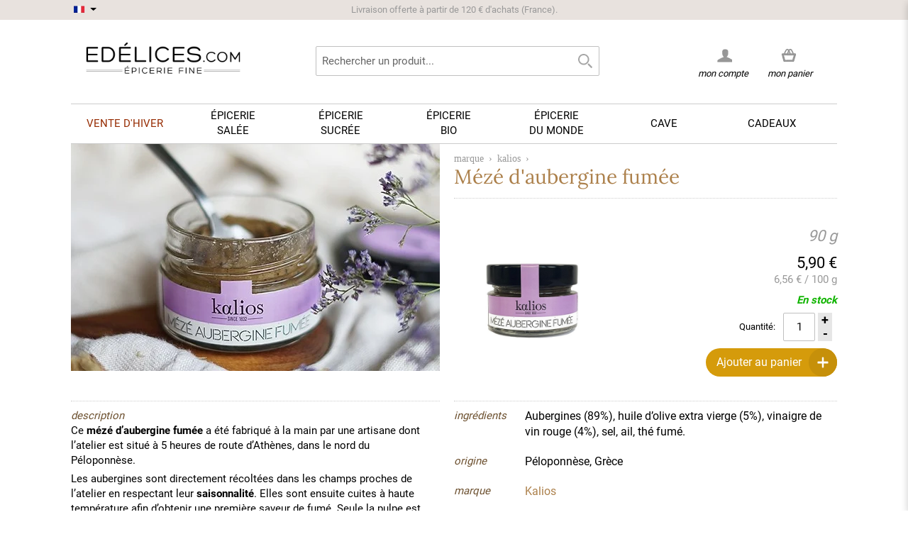

--- FILE ---
content_type: text/html; charset=UTF-8
request_url: https://www.edelices.com/marque/kalios/meze-aubergine-fumee-kalios.html
body_size: 20905
content:

<!DOCTYPE html>
<!--[if lt IE 7 ]> <html lang="fr" id="top" class="no-js ie6"> <![endif]-->
<!--[if IE 7 ]>    <html lang="fr" id="top" class="no-js ie7"> <![endif]-->
<!--[if IE 8 ]>    <html lang="fr" id="top" class="no-js ie8"> <![endif]-->
<!--[if IE 9 ]>    <html lang="fr" id="top" class="no-js ie9"> <![endif]-->
<!--[if (gt IE 9)|!(IE)]><!--> <html lang="fr" id="top" class="no-js"> <!--<![endif]-->

<head>
<title>Mézé d'aubergine fumée - Kalios - Edélices</title>
<meta http-equiv="Content-Type" content="text/html; charset=utf-8" />
<meta name="description" content="Vente en ligne de Mézé d'aubergine fumée - Kalios. Frais de port offerts dès 100€. Livraison rapide et soignée." />
<meta name="keywords" content="Mézé d'aubergine fumée, olive, vierge, extra, huile d'olive vierge extra, olives kalamata à l'huile d'olive vierge extra, chalkidiki" />
<meta name="robots" content="INDEX,FOLLOW" />
<link rel="icon" href="https://www.edelices.com/skin/frontend/rwd/rwd18/favicon.ico" type="image/x-icon" />
<link rel="shortcut icon" href="https://www.edelices.com/skin/frontend/rwd/rwd18/favicon.ico" type="image/x-icon" />
<!--[if lt IE 7]>
<script type="text/javascript">
//<![CDATA[
    var BLANK_URL = 'https://www.edelices.com/js/blank.html';
    var BLANK_IMG = 'https://www.edelices.com/js/spacer.gif';
//]]>
</script>
<![endif]-->
<link rel="stylesheet" type="text/css" href="https://www.edelices.com/media/css_secure/2ce4a6930c988582acc0fc684f1fe662.css" media="all" />
<script type="3e9645bdd5278730d8875e14-text/javascript" src="https://www.edelices.com/media/js/812089e9eef5b474a4602d8560ab47b9.js"></script>
<style type="text/css">@font-face {font-family:Raleway;font-style:normal;font-weight:300;src:url(/cf-fonts/s/raleway/5.0.16/latin-ext/300/normal.woff2);unicode-range:U+0100-02AF,U+0304,U+0308,U+0329,U+1E00-1E9F,U+1EF2-1EFF,U+2020,U+20A0-20AB,U+20AD-20CF,U+2113,U+2C60-2C7F,U+A720-A7FF;font-display:swap;}@font-face {font-family:Raleway;font-style:normal;font-weight:300;src:url(/cf-fonts/s/raleway/5.0.16/latin/300/normal.woff2);unicode-range:U+0000-00FF,U+0131,U+0152-0153,U+02BB-02BC,U+02C6,U+02DA,U+02DC,U+0304,U+0308,U+0329,U+2000-206F,U+2074,U+20AC,U+2122,U+2191,U+2193,U+2212,U+2215,U+FEFF,U+FFFD;font-display:swap;}@font-face {font-family:Raleway;font-style:normal;font-weight:300;src:url(/cf-fonts/s/raleway/5.0.16/cyrillic/300/normal.woff2);unicode-range:U+0301,U+0400-045F,U+0490-0491,U+04B0-04B1,U+2116;font-display:swap;}@font-face {font-family:Raleway;font-style:normal;font-weight:300;src:url(/cf-fonts/s/raleway/5.0.16/cyrillic-ext/300/normal.woff2);unicode-range:U+0460-052F,U+1C80-1C88,U+20B4,U+2DE0-2DFF,U+A640-A69F,U+FE2E-FE2F;font-display:swap;}@font-face {font-family:Raleway;font-style:normal;font-weight:300;src:url(/cf-fonts/s/raleway/5.0.16/vietnamese/300/normal.woff2);unicode-range:U+0102-0103,U+0110-0111,U+0128-0129,U+0168-0169,U+01A0-01A1,U+01AF-01B0,U+0300-0301,U+0303-0304,U+0308-0309,U+0323,U+0329,U+1EA0-1EF9,U+20AB;font-display:swap;}@font-face {font-family:Raleway;font-style:normal;font-weight:400;src:url(/cf-fonts/s/raleway/5.0.16/latin/400/normal.woff2);unicode-range:U+0000-00FF,U+0131,U+0152-0153,U+02BB-02BC,U+02C6,U+02DA,U+02DC,U+0304,U+0308,U+0329,U+2000-206F,U+2074,U+20AC,U+2122,U+2191,U+2193,U+2212,U+2215,U+FEFF,U+FFFD;font-display:swap;}@font-face {font-family:Raleway;font-style:normal;font-weight:400;src:url(/cf-fonts/s/raleway/5.0.16/cyrillic-ext/400/normal.woff2);unicode-range:U+0460-052F,U+1C80-1C88,U+20B4,U+2DE0-2DFF,U+A640-A69F,U+FE2E-FE2F;font-display:swap;}@font-face {font-family:Raleway;font-style:normal;font-weight:400;src:url(/cf-fonts/s/raleway/5.0.16/latin-ext/400/normal.woff2);unicode-range:U+0100-02AF,U+0304,U+0308,U+0329,U+1E00-1E9F,U+1EF2-1EFF,U+2020,U+20A0-20AB,U+20AD-20CF,U+2113,U+2C60-2C7F,U+A720-A7FF;font-display:swap;}@font-face {font-family:Raleway;font-style:normal;font-weight:400;src:url(/cf-fonts/s/raleway/5.0.16/cyrillic/400/normal.woff2);unicode-range:U+0301,U+0400-045F,U+0490-0491,U+04B0-04B1,U+2116;font-display:swap;}@font-face {font-family:Raleway;font-style:normal;font-weight:400;src:url(/cf-fonts/s/raleway/5.0.16/vietnamese/400/normal.woff2);unicode-range:U+0102-0103,U+0110-0111,U+0128-0129,U+0168-0169,U+01A0-01A1,U+01AF-01B0,U+0300-0301,U+0303-0304,U+0308-0309,U+0323,U+0329,U+1EA0-1EF9,U+20AB;font-display:swap;}@font-face {font-family:Raleway;font-style:normal;font-weight:500;src:url(/cf-fonts/s/raleway/5.0.16/latin/500/normal.woff2);unicode-range:U+0000-00FF,U+0131,U+0152-0153,U+02BB-02BC,U+02C6,U+02DA,U+02DC,U+0304,U+0308,U+0329,U+2000-206F,U+2074,U+20AC,U+2122,U+2191,U+2193,U+2212,U+2215,U+FEFF,U+FFFD;font-display:swap;}@font-face {font-family:Raleway;font-style:normal;font-weight:500;src:url(/cf-fonts/s/raleway/5.0.16/cyrillic-ext/500/normal.woff2);unicode-range:U+0460-052F,U+1C80-1C88,U+20B4,U+2DE0-2DFF,U+A640-A69F,U+FE2E-FE2F;font-display:swap;}@font-face {font-family:Raleway;font-style:normal;font-weight:500;src:url(/cf-fonts/s/raleway/5.0.16/latin-ext/500/normal.woff2);unicode-range:U+0100-02AF,U+0304,U+0308,U+0329,U+1E00-1E9F,U+1EF2-1EFF,U+2020,U+20A0-20AB,U+20AD-20CF,U+2113,U+2C60-2C7F,U+A720-A7FF;font-display:swap;}@font-face {font-family:Raleway;font-style:normal;font-weight:500;src:url(/cf-fonts/s/raleway/5.0.16/cyrillic/500/normal.woff2);unicode-range:U+0301,U+0400-045F,U+0490-0491,U+04B0-04B1,U+2116;font-display:swap;}@font-face {font-family:Raleway;font-style:normal;font-weight:500;src:url(/cf-fonts/s/raleway/5.0.16/vietnamese/500/normal.woff2);unicode-range:U+0102-0103,U+0110-0111,U+0128-0129,U+0168-0169,U+01A0-01A1,U+01AF-01B0,U+0300-0301,U+0303-0304,U+0308-0309,U+0323,U+0329,U+1EA0-1EF9,U+20AB;font-display:swap;}@font-face {font-family:Raleway;font-style:normal;font-weight:700;src:url(/cf-fonts/s/raleway/5.0.16/cyrillic/700/normal.woff2);unicode-range:U+0301,U+0400-045F,U+0490-0491,U+04B0-04B1,U+2116;font-display:swap;}@font-face {font-family:Raleway;font-style:normal;font-weight:700;src:url(/cf-fonts/s/raleway/5.0.16/latin/700/normal.woff2);unicode-range:U+0000-00FF,U+0131,U+0152-0153,U+02BB-02BC,U+02C6,U+02DA,U+02DC,U+0304,U+0308,U+0329,U+2000-206F,U+2074,U+20AC,U+2122,U+2191,U+2193,U+2212,U+2215,U+FEFF,U+FFFD;font-display:swap;}@font-face {font-family:Raleway;font-style:normal;font-weight:700;src:url(/cf-fonts/s/raleway/5.0.16/cyrillic-ext/700/normal.woff2);unicode-range:U+0460-052F,U+1C80-1C88,U+20B4,U+2DE0-2DFF,U+A640-A69F,U+FE2E-FE2F;font-display:swap;}@font-face {font-family:Raleway;font-style:normal;font-weight:700;src:url(/cf-fonts/s/raleway/5.0.16/vietnamese/700/normal.woff2);unicode-range:U+0102-0103,U+0110-0111,U+0128-0129,U+0168-0169,U+01A0-01A1,U+01AF-01B0,U+0300-0301,U+0303-0304,U+0308-0309,U+0323,U+0329,U+1EA0-1EF9,U+20AB;font-display:swap;}@font-face {font-family:Raleway;font-style:normal;font-weight:700;src:url(/cf-fonts/s/raleway/5.0.16/latin-ext/700/normal.woff2);unicode-range:U+0100-02AF,U+0304,U+0308,U+0329,U+1E00-1E9F,U+1EF2-1EFF,U+2020,U+20A0-20AB,U+20AD-20CF,U+2113,U+2C60-2C7F,U+A720-A7FF;font-display:swap;}@font-face {font-family:Raleway;font-style:normal;font-weight:600;src:url(/cf-fonts/s/raleway/5.0.16/vietnamese/600/normal.woff2);unicode-range:U+0102-0103,U+0110-0111,U+0128-0129,U+0168-0169,U+01A0-01A1,U+01AF-01B0,U+0300-0301,U+0303-0304,U+0308-0309,U+0323,U+0329,U+1EA0-1EF9,U+20AB;font-display:swap;}@font-face {font-family:Raleway;font-style:normal;font-weight:600;src:url(/cf-fonts/s/raleway/5.0.16/latin/600/normal.woff2);unicode-range:U+0000-00FF,U+0131,U+0152-0153,U+02BB-02BC,U+02C6,U+02DA,U+02DC,U+0304,U+0308,U+0329,U+2000-206F,U+2074,U+20AC,U+2122,U+2191,U+2193,U+2212,U+2215,U+FEFF,U+FFFD;font-display:swap;}@font-face {font-family:Raleway;font-style:normal;font-weight:600;src:url(/cf-fonts/s/raleway/5.0.16/latin-ext/600/normal.woff2);unicode-range:U+0100-02AF,U+0304,U+0308,U+0329,U+1E00-1E9F,U+1EF2-1EFF,U+2020,U+20A0-20AB,U+20AD-20CF,U+2113,U+2C60-2C7F,U+A720-A7FF;font-display:swap;}@font-face {font-family:Raleway;font-style:normal;font-weight:600;src:url(/cf-fonts/s/raleway/5.0.16/cyrillic/600/normal.woff2);unicode-range:U+0301,U+0400-045F,U+0490-0491,U+04B0-04B1,U+2116;font-display:swap;}@font-face {font-family:Raleway;font-style:normal;font-weight:600;src:url(/cf-fonts/s/raleway/5.0.16/cyrillic-ext/600/normal.woff2);unicode-range:U+0460-052F,U+1C80-1C88,U+20B4,U+2DE0-2DFF,U+A640-A69F,U+FE2E-FE2F;font-display:swap;}</style>
<link rel="canonical" href="https://www.edelices.com/epicerie-monde/epicerie-grecque/olives/meze-aubergine-fumee-kalios.html" />
<!--[if  (lte IE 8) & (!IEMobile)]>
<link rel="stylesheet" type="text/css" href="https://www.edelices.com/media/css_secure/9617ce714875b295b8032d7ec12e129b.css" media="all" />
<![endif]-->

<script type="3e9645bdd5278730d8875e14-text/javascript">
//<![CDATA[
Mage.Cookies.path     = '/';
Mage.Cookies.domain   = '.edelices.com';
//]]>
</script>
<meta name="viewport" content="initial-scale=1.0, width=device-width" />

<script type="3e9645bdd5278730d8875e14-text/javascript">
//<![CDATA[
optionalZipCountries = [];
//]]>
</script>
<script type="3e9645bdd5278730d8875e14-text/javascript">

	/** 
	* Magento Enhanced Ecommerce Event Tracking for Google Tag Manager
	*
	* @author Angel Kostadinov
	* @see http://www.anowave.com/marketplace/magento-extensions/magento-google-tag-manager-enhanced-ecommerce-ua-tracking/
	* @copyright Anowave
	* @version 1.0
	*/
	var EC = [], Purchase = [], AEC = {}

	window.dataLayer = window.dataLayer || [];

	/* Dynamic remarketing */
	window.google_tag_params = window.google_tag_params || {};

	/* Default pagetype */
	window.google_tag_params.ecomm_pagetype = 'other';

	/* Set ecomm_pagetype */
	
	/* Grouped products collection */
	window.G = [];
	
	/**
	* EC Purchase
	*
	*/
	
	if (Purchase.length)
	{			
		EC.push(function(dataLayer)
		{
			var response = [];
			
			for (i = 0, l = Purchase.length; i < l; i++)
			{
				dataLayer.push(Purchase[i]);
			}
		});
	}		
</script>


<script type="3e9645bdd5278730d8875e14-text/javascript">
    window.algoliaConfig = {"instant":{"enabled":true,"infiniteScrollEnabled":false,"apiKey":"NWFkMGY3MDRjNThiZjVkNWU5NjJlMmQ0NjNlNTZjZDNkNWQxY2Y3NGI3NTFhYmYwYWE1MDdkOGFmZGYwZTU4MmZpbHRlcnM9Jm51bWVyaWNGaWx0ZXJzPXZpc2liaWxpdHlfc2VhcmNoJTNEMQ==","selector":".main","isAddToCartEnabled":true,"showStaticContent":false,"title":"","description":"","content":"","imgHtml":"","hasFacets":true},"autocomplete":{"enabled":true,"apiKey":"MTI5ZDJkZDE3Yjk3MmE0NDY1ZDg1NDMyYjg3ZTE5YWM1NzNiMDE5YWQxYjQ5Y2FmNmJhYzdjNmNhYjk1MjJlY2ZpbHRlcnM9","selector":".algolia-search-input","sections":[],"nbOfProductsSuggestions":"4","nbOfCategoriesSuggestions":"4","nbOfQueriesSuggestions":"0","displaySuggestionsCategories":false,"isDebugEnabled":false},"extensionVersion":"1.19.0","applicationId":"TD60FM36CV","indexName":"prod_fr","facets":[{"attribute":"categories","type":"conjunctive","label":"Cat\u00e9gories","searchable":"1"},{"attribute":"origin_produce_name_real","type":"disjunctive","label":"Marques","searchable":"1"},{"attribute":"price","type":"slider","label":"Prix","searchable":"1"}],"areCategoriesInFacets":true,"hitsPerPage":9,"sortingIndices":[{"attribute":"price","sort":"asc","label":"Prix","name":"prod_fr_products_price_default_asc"}],"isSearchPage":false,"isCategoryPage":false,"removeBranding":true,"productId":null,"priceKey":".EUR.default","currencyCode":"EUR","currencySymbol":"\u20ac","priceFormat":{"pattern":"%s\u00a0\u20ac","precision":2,"requiredPrecision":2,"decimalSymbol":",","groupSymbol":"\u00a0","groupLength":3,"integerRequired":1},"maxValuesPerFacet":10,"autofocus":true,"ccAnalytics":{"enabled":false,"ISSelector":".ais-infinite-hits--item a.result, .ais-hits a.result","conversionAnalyticsMode":"disabled","addToCartSelector":".add-to-cart-buttons .btn-cart, .hit-addtocart","orderedProductIds":[]},"analytics":{"enabled":false,"delay":3000,"triggerOnUIInteraction":true,"pushInitialSearch":false},"request":{"query":"","refinementKey":"","refinementValue":"","path":"","level":"","formKey":"kpD0iXhyx0dhuRnU"},"showCatsNotIncludedInNavigation":true,"showSuggestionsOnNoResultsPage":true,"baseUrl":"https:\/\/www.edelices.com","popularQueries":["rhum don papa","black","moutarde","FALLOT","ferber","moutarde fallot","vinaigre","blue elephant","CHRISTINE FERBER"],"useAdaptiveImage":false,"urlTrackedParameters":["query","attribute:*","index","page"],"urls":{"logo":"https:\/\/www.edelices.com\/skin\/frontend\/rwd\/rwd18\/algoliasearch\/search-by-algolia.svg"},"now":"1769382000","translations":{"to":"\u00e0","or":"ou","go":"Lancer","in":"dans","popularQueries":"Vous pouvez essayer une de nos recherches fr\u00e9quentes","seeAll":"Voir tous les produits","allDepartments":"Toutes les cat\u00e9gories","seeIn":"Voir les produits dans","orIn":"ou dans","noProducts":"Pas de produits trouv\u00e9 pour la requ\u00eate","noResults":"Pas de r\u00e9sultat","refine":"Affiner","selectedFilters":"Filtres","clearAll":"Effacer tout","previousPage":"Page pr\u00e9c\u00e9dente","nextPage":"Page suivante","searchFor":"Rechercher un produit","relevance":"Pertinence","categories":"Cat\u00e9gories","products":"Produits","searchBy":"Search by","showMore":"Voir plus de produits","searchForFacetValuesPlaceholder":"Recherche par marque ..."}};
</script>

<!--[if lte IE 9]>
<script>
    document.addEventListener("DOMContentLoaded", function(e) {
        algoliaBundle.$(function ($) {
            window.algoliaConfig.autofocus = false;
        });
    });
</script>
<![endif]-->

                        
                            <meta http-equiv="X-UA-Compatible" content="IE=Edge">
                            <!--[if lte IE 9]>
                                <script src="https://cdn.polyfill.io/v2/polyfill.min.js"></script>
                            <![endif]-->
                        
                    <script type="3e9645bdd5278730d8875e14-text/javascript">//<![CDATA[
        var Translator = new Translate({"Please select an option.":"S\u00e9lectionnez une option","This is a required field.":"Ce champ est obligatoire.","Please enter a valid number in this field.":"Veuillez saisir un nombre valide.","Please use letters only (a-z or A-Z) in this field.":"Veuillez utiliser uniquement des lettres (a-z ou A-Z) dans ce champs.","Please use only letters (a-z), numbers (0-9) or underscore(_) in this field, first character should be a letter.":"Veuillez utiliser uniquement des lettres (a-z), des chiffres (0-9) ou underscore (_) dans ce champ, en commen\u00e7ant par une lettre.","Please enter a valid phone number. For example (123) 456-7890 or 123-456-7890.":"Veuillez saisir un num\u00e9ro de t\u00e9l\u00e9phone valide.","Please enter a valid date.":"Veuillez saisir une date valide.","Please enter a valid email address. For example johndoe@domain.com.":"Veuillez saisir une adresse email valide.","Please enter more characters or clean leading or trailing spaces.":"Veuillez entrer plus de caract\u00e8res et retirer les espaces ou caract\u00e8res inutiles.","Please make sure your passwords match.":"Veuillez v\u00e9rifier que les mots de passe concordent.","Please enter a valid URL. For example http:\/\/www.example.com or www.example.com":"Veuillez saisir une URL valide. Par exemple http:\/\/www.exemple.com ou www.exemple.com","Please enter a valid social security number. For example 123-45-6789.":"Veuillez saisir un num\u00e9ro de s\u00e9curit\u00e9 sociale valide. Par exemple 123-45-6789.","Please enter a valid zip code. For example 90602 or 90602-1234.":"Veuillez saisir un code postal valide. Par exemple 92120.","Please enter a valid zip code.":"Veuillez saisir un code postal valide.","Please use this date format: dd\/mm\/yyyy. For example 17\/03\/2006 for the 17th of March, 2006.":"Veuillez utiliser le format de date : jj\/mm\/aaaa. Par exemple, 17\/03\/1980 pour le 17 mars 1980.","Please enter a valid $ amount. For example $100.00.":"Veuillez saisir un montant valide. Par exemple 100,00 \u20ac","Please select one of the above options.":"Veuillez choisir une des options ci-dessus.","Please select one of the options.":"Veuillez choisir une des options.","Please select State\/Province.":"Veuillez choisir un \u00e9tat\/province.","Please enter a number greater than 0 in this field.":"Veuillez saisir un nombre sup\u00e9rieur \u00e0 0 dans ce champ.","Please enter a valid credit card number.":"Veuillez saisir un num\u00e9ro de carte bancaire valide.","Please enter a valid credit card verification number.":"Merci d'entrer un code de v\u00e9rification valide.","Please wait, loading...":"Veuillez patienter, chargement en cours...","Complete":"Exp\u00e9di\u00e9e","Add Products":"Ajouter des produits","Please choose to register or to checkout as a guest":"Choisissez de vous enregistrer ou de passer votre commande en tant qu'invit\u00e9","Please specify shipping method.":"Choisissez un mode de livraison.","Please specify payment method.":"Choisissez un mode de paiement.","Add to Cart":"Ajouter au panier","In Stock":"En stock","Out of Stock":"En cours de r\u00e9approvisionnement"});
        //]]></script>	
<script type="3e9645bdd5278730d8875e14-text/javascript">

	window.dataLayer = window.dataLayer || [], collection = [];
		var impressions = [], position = 0;
		
	
	
	AEC.ajax = function(context,dataLayer)
	{
		var element = jQuery(context), qty = jQuery(':radio[name=qty]:checked, :text[name=qty], select[name=qty]').eq(0).val();

		if (element.data('grouped'))
		{
			for (u = 0, y = window.G.length; u < y; u++)
			{
				var qty = Math.abs(jQuery('[name="super_group[' + window.G[u].id + ']"]').val());

				if (qty)
				{
					collection.push(
					{
						'name': 		window.G[u].name,
						'id': 		    window.G[u].id,
						'price': 		window.G[u].price,
						'category': 	window.G[u].category,
						'quantity': 	qty
					})
				}
			}
		}
		else 
		{
			collection.push(
			{
				'name': 		element.data('name'),
				'id': 		    element.data('id'),
				'price': 		element.data('price'),
				'category': 	element.data('category'),
				'variant':		element.data('variant'),
				'quantity': 	qty
			})
								
		}
		
		var data = 
		{
			'event': 'addToCart',
			'ecommerce': 
			{
				'currencyCode': 'EUR',
				'add': 
				{
					'products': collection
				}
			}
		}
		
		dataLayer.push(data);

		return productAddToCartForm.submit(context);
	}
	
	AEC.ajaxcategory = function(context,dataLayer)
	{
		var element = jQuery(context)
		
		collection.push(
			{
				'name': 		element.data('name'),
				'id': 		    element.data('id'),
				'price': 		element.data('price'),
				'category': 	element.data('category'),
				'variant':		element.data('variant'),
				'quantity': 	element.data('quantity')
			})
		
		var data = 
		{
			'event': 'addToCart',
			'ecommerce': 
			{
				'currencyCode': 'EUR',
				'add': 
				{
					'actionField': 
					{
							'list': 'kalios'
					},
					'products': collection
				}
			}
		}
		
		dataLayer.push(data);
			
	}
	
	AEC.remove = function(context, dataLayer)
	{
		var element = jQuery(context);

		var data = 
		{
			'event': 'removeFromCart',
			'ecommerce': 
			{
				'remove': 
				{   
					'products': 
					[
						{ 
							'name': 		element.data('name'),
							'id': 			element.data('id'),
							'price': 		element.data('price'),
							'category': 	element.data('category'),
							'quantity': 	element.data('quantity')
						}
					]
				}
			}
		}

		
		if (confirm('Êtes-vous sûr de vouloir retirer cet article du panier ?'))
		{
			dataLayer.push(data);

			return true;	
		}
		
		return false;
	}

	AEC.click = function(context,dataLayer)
	{
		var element = jQuery(context);
		
		var data = 
		{
			'event': 'productClick',
			'ecommerce': 
			{
				'click': 
				{
					'actionField': 
					{
						'list': 'kalios'
					},
					'products': 
					[
						{
							'name': 		element.data('name'),
							'id': 			element.data('id'),
							'price': 		element.data('price'),
							'category': 	element.data('category'),
							'quantity': 	element.data('quantity')
						}
					]
				}
			}
		};

		dataLayer.push(data);
	}
	
	AEC.placeOrder = function(context, review)
	{
		return true;
	}
</script></head>
<body class=" catalog-product-view catalog-product-view product-meze-aubergine-fumee-kalios categorypath-marque-kalios-html category-kalios">
<script type="3e9645bdd5278730d8875e14-text/javascript">
    //<![CDATA[
    if (window.Translator) {
        Translator.add('Qty','Quantité');
        Translator.add('Edit','Modifier');
        Translator.add('Edit item parameters','Edit item parameters');
        Translator.add('Close','Fermer');
    }

    var minicartTemplate = 2;
    var successNotificationAction = ( minicartTemplate == '1' ) ? 'javascript: ajaxCart.showMinicart()' : 'https://www.edelices.com/checkout/cart/';
    var successNotificationTemplate =
        '<div class="pac-cf">'
            +'<div class="plumajaxcart-notification pac-short">'
                +'<span class="pac-desktop-close" onclick="ajaxCart.hideMessages();">&#x2715;</span>'
                +'<div>'
                    +'<div class="pac-product">'
                        +'<table>'
                            +'<tr>'
                                +'<td class="pac-amount pac-added-qty">'
                                    +'<span>{qty}</span>'
                                +'</td>'
                                +'<td class="pac-img"><img src="{image}" width="40" height="40" alt="Quantity"></td>'
                                +'<td class="pac-text">{text}</td>'
                            +'</tr>'
                        +'</table>'
                    +'</div>'
                    +'<div class="pac-button-hld">'
                        +'<a href="' + successNotificationAction + '" class="pac-button">Voir mon panier</a>'
                        +'<a href="javascript: void(0);"  onclick="ajaxCart.hideMessages();" class="pac-button pac-mobile-close" style="margin-top: 5px;">Fermer</a>'
                    +'</div>'
                +'</div>'
            +'</div>'
        +'</div>';

    var warningNotificationTemplate =
            '<div class="plumajaxcart-notification pac-{type}">'
                +'<span class="pac-desktop-close" onclick="ajaxCart.hideMessages();">&#x2715;</span>'
                +'<div>'
                    +'<div class="pac-message">'
                      +'{text}'
                    +'</div>'
                    +'<div class="pac-button-hld pac-mobile-close"><a href="javascript: void(0);"  onclick="ajaxCart.hideMessages();" class="pac-button">Fermer</a></div>'
                +'</div>'
            +'</div>';
        ajaxCart = new _plAjaxCart({
        cartUrl:'https://www.edelices.com/checkout/cart/',wishlistUrl:'https://www.edelices.com/wishlist/',addToCartUrl:'https://www.edelices.com/ajaxcart/cart/add/',deleteFromCartUrl:'https://www.edelices.com/ajaxcart/cart/delete/',configureUrl:'https://www.edelices.com/ajaxcart/cart/configure/',configureWishlistUrl:'https://www.edelices.com/ajaxcart/cart/wishlistconfigure/',updateQtytUrl:'https://www.edelices.com/ajaxcart/cart/updateQty/',updateItemUrl:'https://www.edelices.com/ajaxcart/cart/updateItemOptions/',addToCartFromWishlistUrl:'https://www.edelices.com/ajaxcart/cart/addFromWishlist/',applyDiscountCodeUrl:'https://www.edelices.com/ajaxcart/cart/couponPost/',applyRewardPointsUrl:'https://www.edelices.com/ajaxcart/cart/activatePoints/',deactivateRewardPointsUrl:'https://www.edelices.com/ajaxcart/cart/deactivatePoints/',        showQtyOnAddButton: 1,
        afterAddShow : 1,
        unexpectedError : 'Erreur inattendue. Merci de nous <a href="https://www.edelices.com/contacts/">contacter.</a>',
        isCartPage : 0,
        isConfigurePage : 0,
        isCheckoutPage : 0,
        dinamicDefaultBlocks : ['minicart_head'],
        categoryId : 1001,
        isWishlistPage : 0,
        isCategoryPage : 0,
        //dinamicCartPageBlocks : ['checkout.cart.totals', 'checkout.cart.items'],
        dinamicCartPageBlocks : ['content'],
        micartTemplate : minicartTemplate,

        popupWidth : 670,

        successNotificationTemplate : successNotificationTemplate,
        warningNotificationTemplate : warningNotificationTemplate
    });

    ajaxCart.parseAddToCartButtons = function(){
        (function() {
            
             // RTA  EDIT
            var buttonTemplate =
                '<button type="button" title="Ajouter au panier" class="pac-button p-border-box ajaxcart-el pac-btn-cart pac-btn-cart-{product_id} pac-btn-item-{item_id}" onclick="ajaxCart.addProductById({product_id});">'
                    +'<span class="pac-label">'
                        +'<span class="pac-helper"></span>'
                        +'<span class="pac-number"></span>'
                        +'<img class="pac-icon" width="18" height="17" src="https://www.edelices.com/skin/frontend/rwd/rwd18/images/plumrocket/ajaxcart/pac-cart-icon.png" alt="Ajouter au panier" />'
                        +'<img class="pac-loader" width="22" height="22" src="https://www.edelices.com/skin/frontend/rwd/rwd18/images/plumrocket/ajaxcart/pac-loader.svg" alt="Ajouter au panier" />'
                    +'</span>'
                    +'Ajouter au panier'
                +'</button>';
                          
             var buttonTemplatePlusMinus = '<div class="plusminus-wrapper plusminus-btn-cart-{product_id} plusminus-btn-item-{item_id}" style="display:none;">'
			 +'<div class="plusminus-background">'
             +'<button type="button" title="" class="pac-button p-border-box ajaxcart-el pac-btn-cart minus-btn-cart minus-btn-cart-{product_id} minus-btn-item-{item_id}" onclick="ajaxCart.decQty({item_id});">'
                +'<span class="pac-label">'
                        +'<span class="pac-helper"></span>'
                        +'<img class="pac-icon" width="18" height="17" src="https://www.edelices.com/skin/frontend/rwd/rwd18/images/plumrocket/ajaxcart/pac-cart-icon-minus.png" alt="Ajouter au panier" />'
                        +'<img class="pac-loader" width="22" height="22" src="https://www.edelices.com/skin/frontend/rwd/rwd18/images/plumrocket/ajaxcart/pac-loader.svg" alt="Ajouter au panier" />'
                +'</span>'
				+'</button>'
                +'<div class="pac-title"></div>'
				+'<button type="button" title="" class="pac-button p-border-box ajaxcart-el pac-btn-cart plus-btn-cart plus-btn-cart-{product_id} plus-btn-item-{item_id}" onclick="ajaxCart.incQty({item_id});">'
                +'<span class="pac-label">'
                        +'<span class="pac-helper"></span>'
                        +'<img class="pac-icon" width="18" height="17" src="https://www.edelices.com/skin/frontend/rwd/rwd18/images/plumrocket/ajaxcart/pac-cart-icon.png" alt="Ajouter au panier" />'
                        +'<img class="pac-loader" width="22" height="22" src="https://www.edelices.com/skin/frontend/rwd/rwd18/images/plumrocket/ajaxcart/pac-loader.svg" alt="Ajouter au panier" />'
                +'</span>'
				+'</button>'
				+'</div>'
				+'</div>';
			// END RTA EDIT

            var inputTemplate = '';
            
                            pjQuery_1_12_4(window).resize();
                try {
                    jQuery(window).resize();
                } catch (e) {}
            
            pjQuery_1_12_4('.products-grid .btn-cart, .products-list .btn-cart').each(function(){

                var e = pjQuery_1_12_4(this);
                if (e.hasClass('pac-button')) return;

                var onk = e.attr('onclick');
                var href = e.attr('href');
                var pStr = '/product/';
                var h = (onk && onk.indexOf(pStr) != 1) ? onk : ((href && href.indexOf(pStr) != 1) ? href : '');
                var res = h.match(/\/product\/(\d+)\//);
                if (!res || res.length <= 1) {
                    res = h.match(/\/product\/view\/id\/(\d+)\//);
                }
                if (res && res.length > 1) {
                    var id = res[1];
                    if (id) {
                                                
                        
                            // RTA EDIT
                            var item_raw = pjQuery_1_12_4('.pac-qty-minus.ajaxcart-el-'+id).attr("href");
								
							if(typeof item_raw !== 'undefined') {
								var item_id = item_raw.replace( /(^.*\(|\).*$)/g, '' );
								e.after(buttonTemplate.replace(/{item_id}/gi, item_id).replace(/{product_id}/gi, id));
								e.after(buttonTemplatePlusMinus.replace(/{item_id}/gi, item_id).replace(/{product_id}/gi, id));

								pjQuery_1_12_4('.pac-btn-cart-'+id).hide();
								pjQuery_1_12_4('.plusminus-btn-cart-'+id).show();
							} else {
								e.after(buttonTemplate.replace(/{item_id}/gi, 0).replace(/{product_id}/gi, id));
								e.after(buttonTemplatePlusMinus.replace(/{item_id}/gi, 0).replace(/{product_id}/gi, id));
							}
                            // RTA END EDIT
                            
                            if (inputTemplate) {
                                e.before(e.after(inputTemplate.replace(/{id}/gi, id)));
                            }
                            e.remove();

                                            }
                }
            });
        }());
    };


    pjQuery_1_12_4(document).ready(function(){
        ajaxCart.onReady['minicart'] = function(){

            ajaxCart.parseAddToCartButtons();

            pjQuery_1_12_4('#header .skip-link,.header-container .skip-link').click(function(){
                if (pjQuery_1_12_4(this).hasClass('minicart_link')) return;
                ajaxCart.hideMinicart();
            });

            pjQuery_1_12_4(document).on('mouseover','.pac-info-wrapper .details', function(){
                pjQuery_1_12_4(this).prev().find('.item-options').show().parent().addClass('show');
            }).on('mouseleave','.pac-info-wrapper .details', function(){
                pjQuery_1_12_4(this).prev().find('.item-options').hide().parent().removeClass('show');
            });
        };
    });
    //]]>
</script>

<div class="pac-overlay" id="pac_notifications"></div>
	<script type="3e9645bdd5278730d8875e14-text/javascript">
		var pac_cb = function() {
			try{
				pjQuery_1_12_4('head').append('<li'+'nk rel="stylesheet" type="text/css" href="https://www.edelices.com/media/css_secure/a6ae413b87f59c1f51edd4b09e66002f.css" media="all" /><scr'+'ipt type="text/javascript" src="https://www.edelices.com/media/js/2bfc2153c812b3b718abd39574e674e9.js"></scr'+'ipt>');
			} catch(err) {
				console.log(err);
			}
		};

		if (typeof requestAnimationFrame != 'undefined'){
			requestAnimationFrame(pac_cb);
		} else if (typeof mozRequestAnimationFrame != 'undefined'){
			mozRequestAnimationFrame(pac_cb);
		} else if (typeof webkitRequestAnimationFrame != 'undefined'){
			webkitRequestAnimationFrame(pac_cb);
		} else if (typeof msRequestAnimationFrame != 'undefined'){
			msRequestAnimationFrame(pac_cb);
		} else if (typeof window.addEventListener != 'undefined'){
			window.addEventListener('load', pac_cb);
		} else {
			pac_cb();
		}
	</script>
			
	
<script type="3e9645bdd5278730d8875e14-text/javascript">

	window.dataLayer = window.dataLayer || [], collection = [];
		var impressions = [], position = 0;
		
	
	
	AEC.ajax = function(context,dataLayer)
	{
		var element = jQuery(context), qty = jQuery(':radio[name=qty]:checked, :text[name=qty], select[name=qty]').eq(0).val();

		if (element.data('grouped'))
		{
			for (u = 0, y = window.G.length; u < y; u++)
			{
				var qty = Math.abs(jQuery('[name="super_group[' + window.G[u].id + ']"]').val());

				if (qty)
				{
					collection.push(
					{
						'name': 		window.G[u].name,
						'id': 		    window.G[u].id,
						'price': 		window.G[u].price,
						'category': 	window.G[u].category,
						'quantity': 	qty
					})
				}
			}
		}
		else 
		{
			collection.push(
			{
				'name': 		element.data('name'),
				'id': 		    element.data('id'),
				'price': 		element.data('price'),
				'category': 	element.data('category'),
				'variant':		element.data('variant'),
				'quantity': 	qty
			})
								
		}
		
		var data = 
		{
			'event': 'addToCart',
			'ecommerce': 
			{
				'currencyCode': 'EUR',
				'add': 
				{
					'products': collection
				}
			}
		}
		
		dataLayer.push(data);

		return productAddToCartForm.submit(context);
	}
	
	AEC.ajaxcategory = function(context,dataLayer)
	{
		var element = jQuery(context)
		
		collection.push(
			{
				'name': 		element.data('name'),
				'id': 		    element.data('id'),
				'price': 		element.data('price'),
				'category': 	element.data('category'),
				'variant':		element.data('variant'),
				'quantity': 	element.data('quantity')
			})
		
		var data = 
		{
			'event': 'addToCart',
			'ecommerce': 
			{
				'currencyCode': 'EUR',
				'add': 
				{
					'actionField': 
					{
							'list': 'kalios'
					},
					'products': collection
				}
			}
		}
		
		dataLayer.push(data);
			
	}
	
	AEC.remove = function(context, dataLayer)
	{
		var element = jQuery(context);

		var data = 
		{
			'event': 'removeFromCart',
			'ecommerce': 
			{
				'remove': 
				{   
					'products': 
					[
						{ 
							'name': 		element.data('name'),
							'id': 			element.data('id'),
							'price': 		element.data('price'),
							'category': 	element.data('category'),
							'quantity': 	element.data('quantity')
						}
					]
				}
			}
		}

		
		if (confirm('Êtes-vous sûr de vouloir retirer cet article du panier ?'))
		{
			dataLayer.push(data);

			return true;	
		}
		
		return false;
	}

	AEC.click = function(context,dataLayer)
	{
		var element = jQuery(context);
		
		var data = 
		{
			'event': 'productClick',
			'ecommerce': 
			{
				'click': 
				{
					'actionField': 
					{
						'list': 'kalios'
					},
					'products': 
					[
						{
							'name': 		element.data('name'),
							'id': 			element.data('id'),
							'price': 		element.data('price'),
							'category': 	element.data('category'),
							'quantity': 	element.data('quantity')
						}
					]
				}
			}
		};

		dataLayer.push(data);
	}
	
	AEC.placeOrder = function(context, review)
	{
		return true;
	}
</script><div class="wrapper">
        <div class="page">
        <div class="header-language-background">
	<div class="header-language-container">
		<p class="header-msg a-center">Livraison offerte à partir de 120 € d'achats (France).</p>	</div>
	<div class="header-decoration"></div>
</div>

<header id="header" class="page-header">
    <div class="page-header-container">
		<div class="header-storeswitcher">
		<ul>
	  <li>
		<div class="flag flag-fr"><span class="icon"></span><span class="down-arrow"></span></div>
		<ul>
								<li><a href="https://www.edelices.com/" class="flag flag-fr"><span class="icon"></span><span class="label">Edélices FR</span></a></li>
								<li><a href="https://www.edelices.co.uk/" class="flag flag-uk"><span class="icon"></span><span class="label">Edélices UK</span></a></li>
								<li><a href="https://www.edelices.it/" class="flag flag-it"><span class="icon"></span><span class="label">Edélices IT</span></a></li>
								<li><a href="https://www.edelices.de/" class="flag flag-de"><span class="icon"></span><span class="label">Edélices DE</span></a></li>
								<li><a href="https://www.edelices.es/" class="flag flag-es"><span class="icon"></span><span class="label">Edélices ES</span></a></li>
					</ul>
	  </li>
	</ul>
	<!--<span class="sep">|</span><a class="offer" href="https://www.edelices.com/entreprises">Cadeaux d'entreprise</a>--></div>



		<div class="header-phoneinfo">
	</div>

		<!--<div class="left-heading">&nbsp;</div>
		<div class="right-heading">&nbsp;</div>-->
		<a class="logo" href="https://www.edelices.com/">
			<img src="https://www.edelices.com/skin/frontend/rwd/rwd18/images/epicerie-fine-edelices.png" alt="epicerie fine" width="260" height="60"/>
		</a>

        <!-- Skip Links -->

        <div class="skip-links">

		   	 <a href="#header-nav" class="skip-link skip-nav">
                <span class="icon"></span>
                <span class="label">menu</span>
            </a>

            <a href="#header-search" class="skip-link skip-search">
                <span class="icon"></span>
                <span class="label">rechercher</span>
            </a>
				
            <a href="#header-account" class="skip-link skip-account">
                <span class="icon"></span>
				<span class="label">mon compte</span>
			</a>
			

            <!-- Cart -->

            <div class="header-minicart">
                

<div class="minicart_head_holder">
    <a href="#pac-mini-cart" onclick="if (!window.__cfRLUnblockHandlers) return false; ajaxCart.controlMinicart();" class="minicart_link skip-link skip-cart  no-count" data-cf-modified-3e9645bdd5278730d8875e14-="">
        <span class="icon"></span>
                    <span class="label">Mon panier</span>
            <span class="count">0</span>
            </a>
    

<script type="3e9645bdd5278730d8875e14-text/javascript">
    ajaxCart.items = {};
</script>
<div class="pac-panel-overlay"></div>
<div id="pac-mini-cart" class="p-border-box cart pac-empty-cart pac-panel-wrap">
    <div id="pac-minicart-popup" >
                    <header>
                Votre panier est vide.                <span onclick="if (!window.__cfRLUnblockHandlers) return false; ajaxCart.hideMinicart();" class="pac-panel-close" data-cf-modified-3e9645bdd5278730d8875e14-="">&#10005;</span>
            </header>
            <div class="pac-minicart-actions">
            </div>
            </div>
</div></div>            </div>


        </div>
		

        <!-- Navigation -->

        <div id="header-nav" class="skip-content">
            

	<nav id="nav">
	<ol class="nav-primary-static">
		<li class="level0 level-top parent sscat1 colored">
			<a href="https://www.edelices.com/evenement/vente-hiver.html" class="level0"><span>Vente d'hiver</span></a>
		</li>
		<li class="level0 level-top parent sscat2">
			<a href="https://www.edelices.com/epicerie-fine.html" class="level0 break">Épicerie salée</a>
			<ul class="sub">			
	<div class="sep"><span class="sscat"></span><span class="sscat"><span class="arrow"></span></span><span class="sscat"></span><span class="sscat"></span><span class="sscat"></span><span class="sscat"></span><span class="sscat"></span></div>

	<li class="section">
		<ul class="subcats">
			<li class="title"><a href="https://www.edelices.com/epicerie-fine/aperitif.html">Apéritif</a></li>
			<li><a href="https://www.edelices.com/epicerie-fine/antipasti.html">Antipasti</a></li>
			<li><a href="https://www.edelices.com/epicerie-fine/aperitif/tapas.html">Tapas</a>
			<li><a href="https://www.edelices.com/epicerie-fine/aperitif/fruit-coque.html">Fruits à coque</a></li>
			<li><a href="https://www.edelices.com/epicerie-fine/aperitif/olive.html">Olives</a></li>
			<li><a href="https://www.edelices.com/epicerie-fine/aperitif-tartinable.html">Tartinables</a></li>
			<li><a href="https://www.edelices.com/epicerie-fine/aperitif/snack.html">Biscuits, snacks</a></li>
			<li><a href="https://www.edelices.com/epicerie-fine/aperitif/pickle.html">Pickles, mezzés</a></li>
		</ul>
	</li>
	
	<li class="section">
		<ul class="subcats">
			<li class="title"><a href="https://www.edelices.com/huiles-vinaigres.html">Huile, vinaigre</a></li>
			<li><a href="https://www.edelices.com/huiles-vinaigres/huiles-olive.html">Huile d'olive</a></li>
			<li><a href="https://www.edelices.com/huiles-vinaigres/huiles.html">Toutes les huiles</a></li>
			<li><a href="https://www.edelices.com/huiles-vinaigres/vinaigres-balsamiques-leonardi.html">Vinaigre balsamique</a></li>
			<!--<li><a href="https://www.edelices.com/huiles-vinaigres/vinaigre.html">Tous les vinaigres</a></li>-->
			<li><a href="https://www.edelices.com/huiles-vinaigres/vinaigre-vin.html">Vinaigre de vin</a></li>
			<li><a href="https://www.edelices.com/huiles-vinaigres/vinaigre-banyuls.html">Vinaigre de Banyuls</a></li>
			<li><a href="https://www.edelices.com/huiles-vinaigres/vinaigre-xeres.html">Vinaigre de Xérès</a></li>
			<li><a href="https://www.edelices.com/huiles-vinaigres/vinaigre-pulpe-fruits.html">Vinaigre aux fruits</a></li>

		</ul>
	</li>
	
	<li class="section">
		<ul class="subcats">
			<li class="title"><a href="https://www.edelices.com/epices-condiments.html">Épices, condiments</a></li>
			<li><a href="https://www.edelices.com/epices-condiments/fleurs-sel.html">Sel, fleur de sel</a></li>
			<li><a href="https://www.edelices.com/epices-condiments/poivres-sarabar.html">Poivres</a></li>
			<li><a href="https://www.edelices.com/epices-condiments/epices-gerard-vives.html">Épices</a></li>
			<li><a href="https://www.edelices.com/epices-condiments/epices-melanges.html">Mélange d'épices</a></li>
			<li><a href="https://www.edelices.com/epices-condiments/herbes-aromates.html">Herbes, aromates</a></li>
			<li><a href="https://www.edelices.com/epicerie-fine/moutarde.html">Moutarde</a></li>
			<li><a href="https://www.edelices.com/epices-condiments/condiment.html">Cornichons, pickles</a></li>
			<li><a href="https://www.edelices.com/epices-condiments/chutney-confit.html">Chutney, confits</a></li>
		</ul>
	</li>		

	<li class="section">
		<ul class="subcats">
			<!--<li class="title"><a href="https://www.edelices.com/epicerie-fine/riz-pates-cereales.html">Riz, pâtes, céréales</a></li>-->
			<li class="title">Riz, pâtes, céréales</li>
			<li><a href="https://www.edelices.com/epicerie-fine/riz.html">Riz</a></li>
			<li><a href="https://www.edelices.com/epicerie-fine/risotto.html">Risotto</a></li>
			<!--<li><a href="https://www.edelices.com/epicerie-fine/pates.html">Pâtes</a></li>-->
			<li><a href="https://www.edelices.com/epicerie-fine/rustichella-abruzzo-pates-ble-dur.html">Pâtes au blé dur</a></li>
			<li><a href="https://www.edelices.com/epicerie-fine/pates-ble-tendre.html">Pâtes au blé tendre</a></li>
			<li><a href="https://www.edelices.com/epicerie-fine/pates-oeufs.html">Pâtes aux oeufs</a></li>
			<li><a href="https://www.edelices.com/epicerie-fine/cereales-legumineuses.html">Céréales, légumineuses</a></li>
			<li><a href="https://www.edelices.com/epicerie-fine/champignons-seches.html">Champignons séchés</a></li>
		</ul>
	</li>

	<li class="section">
		<ul class="subcats">
			<li class="title"><a href="https://www.edelices.com/produits-mer.html">Produits de la mer</a></li>
			<li><a href="https://www.edelices.com/produits-mer/thon.html">Thon</a></li>
			<li><a href="https://www.edelices.com/produits-mer/sardine.html">Sardines</a></li>
			<li><a href="https://www.edelices.com/produits-mer/maquereau.html">Maquereaux</a></li>
			<li><a href="https://www.edelices.com/produits-mer/fruits-mer.html">Fruits de mer</a></li>
			<li><a href="https://www.edelices.com/produits-mer/conserve-poisson.html">Saumon et autres poissons</a></li>
			<li><a href="https://www.edelices.com/produits-mer/terrine-poisson-atelier-du-cuisinier.html">Rillettes de poisson</a></li>
			<li><a href="https://www.edelices.com/produits-mer/soupe-poisson.html">Soupes de poisson</a></li>
			<li><a href="https://www.edelices.com/produits-mer/algue.html">Algues</a></li>						
		</ul>
	</li>


	<li class="section">
		<ul class="subcats">
			<li class="title"><a href="https://www.edelices.com/foies-gras-truffes.html">Foie gras, truffes</a></li>
			<li><a href="https://www.edelices.com/foies-gras-truffes/foie-gras-canard.html">Foie gras de canard</a></li>
			<li><a href="https://www.edelices.com/foies-gras-truffes/foie-gras-oie.html">Foie gras d'oie</a></li>
			<li><a href="https://www.edelices.com/foies-gras-truffes/truffes.html">Truffes</a></li>
		</ul>
	</li>

	<li class="section">
		<ul class="subcats">
			<li class="title"><a href="https://www.edelices.com/viandes-salaisons.html">Charcuterie, salaisons</a></li>
			<li><a href="https://www.edelices.com/viandes-salaisons/jambon-iberique-bellota.html">Charcuterie bellota</a></li>
			<li><a href="https://www.edelices.com/viandes-salaisons/porc-noir-bigorre.html">Porc noir de Bigorre</a></li>
			<li><a href="https://www.edelices.com/viandes-salaisons/terrines-pates.html">Terrines, rillettes, pâtés</a></li>
		</ul>
	</li>

	<li class="section">
		<ul class="subcats">
			<!--<li class="title"><a href="https://www.edelices.com/epicerie-fine/aide-culinaire.html">Aides culinaires</a></li>-->
			<li class="title">Aides culinaires</li>
			<li><a href="https://www.edelices.com/epicerie-fine/sauces.html">Sauces</a></li>
			<li><a href="https://www.edelices.com/epicerie-fine/bouillon-jus.html">Bouillons, jus, fonds</a></li>
			<li><a href="https://www.edelices.com/epicerie-fine/farine.html">Farines, préparations</a></li>
			<li><a href="https://www.edelices.com/epicerie-fine/fleurs-comestibles.html">Fleurs comestibles</a></li>
			<li><a href="https://www.edelices.com/ustensiles-cuisine.html">Ustensiles, accessoires</a></li>
		</ul>
	</li>


	<li class="section">
		<ul class="subcats">
			<li class="title"><a href="https://www.edelices.com/epicerie-fine/plat-cuisine.html">Plats cuisinés</a></li>
			<li><a href="https://www.edelices.com/epicerie-fine/plat-cuisine.html">Plats cuisinés de la terre</a></li>
			<li><a href="https://www.edelices.com/produits-mer/plat-prepare.html">Plats cuisinés de la mer</a></li>
			<li><a href="https://www.edelices.com/epicerie-fine/conserve-legumes.html">Conserve de légumes</a></li>
		</ul>
	</li>
		

</ul>

		</li>
		<li class="level0 level-top parent sscat3">
			<a href="https://www.edelices.com/plaisirs-sucres.html" class="level0 break">Épicerie sucrée</a>
						<ul class="sub">
	<div class="sep"><span class="sscat"></span><span class="sscat"></span><span class="sscat"><span class="arrow"></span></span><span class="sscat"></span><span class="sscat"></span><span class="sscat"></span><span class="sscat"></span></div>
				<li class="section">
					<ul class="subcats">
						<li class="title"><a href="https://www.edelices.com/plaisirs-sucres.html">Les incontournables</a></li>
						<li><a href="https://www.edelices.com/plaisirs-sucres/confiture.html">Confitures, gelées</a></li>
						<li><a href="https://www.edelices.com/plaisirs-sucres/miels.html">Miel</a></li>
						<li><a href="https://www.edelices.com/plaisirs-sucres/pate-tartiner.html">Pâte à tartiner</a></li>
						<li><a href="https://www.edelices.com/plaisirs-sucres/cereales.html">Muesli, granola, céréales</a></li>
						<li><a href="https://www.edelices.com/plaisirs-sucres/produits-erable.html">Produits de l'érable</a></li>
					</ul>
				</li>
				<li class="section">
					<ul class="subcats">
						<li class="title"><a href="https://www.edelices.com/thes-cafes.html">Thé, café, boissons</a></li>
						<li><a href="https://www.edelices.com/thes-cafes/thes-dammann-freres.html">Thé</a></li>
						<li><a href="https://www.edelices.com/thes-cafes/the-matcha.html">Thé matcha</a></li>
						<li><a href="https://www.edelices.com/thes-cafes/tisane-infusion.html">Tisane, infusion</a></li>
						<li><a href="https://www.edelices.com/thes-cafes/cafe-origine.html">Café</a></li>
						<li><a href="https://www.edelices.com/thes-cafes/chocolat-angelina.html">Chocolat chaud</a></li>
						<li><a href="https://www.edelices.com/plaisirs-sucres/jus-fruits.html">Jus de fruits</a></li>
						<li><a href="https://www.edelices.com/plaisirs-sucres/sirop-artisanal.html">Sirop artisanal</a></li>
					</ul>
				</li>
				<li class="section">
					<ul class="subcats">
						<li class="title">Desserts, gâteaux</li>
						<li><a href="https://www.edelices.com/plaisirs-sucres/confiserie.html">Confiserie</a></li>
						<li><a href="https://www.edelices.com/plaisirs-sucres/biscuit.html">Biscuits</a></li>
						<li><a href="https://www.edelices.com/plaisirs-sucres/dessert-fruit.html">Desserts</a></li>
						<li><a href="https://www.edelices.com/plaisirs-sucres/pruneaux-fourres-thorem.html">Pruneaux fourrés</a></li>
						<li><a href="https://www.edelices.com/plaisirs-sucres/panettone-gateau.html">Panettone, gâteau</a></li>
						<li><a href="https://www.edelices.com/plaisirs-sucres/pain-epices.html">Pain d'épices</a></li>

					</ul>
				</li>
				<li class="section">
					<ul class="subcats">
						<li class="title">Pâtisserie</li>
						<li><a href="https://www.edelices.com/plaisirs-sucres/preparation-patisserie.html">Préparation pour pâtisserie</a></li>
						<li><a href="https://www.edelices.com/plaisirs-sucres/fruits-alcool-griottines.html">Fruits à l'alcool</a></li>
						<li><a href="https://www.edelices.com/plaisirs-sucres/puree-fruits.html">Purée de fruit</a></li>
						<li><a href="https://www.edelices.com/epices-condiments/sucre-artisanal.html">Sucre artisanal</a></li>
					</ul>
				</li>
				<li class="section">
					<ul class="subcats">
						<li class="title"><a href="https://www.edelices.com/chocolat.html">Chocolat</a></li>
						<li><a href="https://www.edelices.com/chocolat/chocolat-tablette.html">Chocolat en tablette</a></li>
						<li><a href="https://www.edelices.com/chocolat/chocolat-truffe.html">Truffes de chocolat</a></li>
						<li><a href="https://www.edelices.com/chocolat/chocolat-creation.html">Créations de chocolat</a></li>
						<li><a href="https://www.edelices.com/chocolat/pate-tartiner.html">Chocolat à tartiner</a></li>
					</ul>
				</li>
			</ul>
			


		</li>
		<li class="level0 level-top parent sscat4">
			<a href="https://www.edelices.com/epicerie-bio.html" class="level0 break">Épicerie bio</a>
			<ul class="sub">			
	<div class="sep"><span class="sscat"></span><span class="sscat"></span><span class="sscat"></span><span class="sscat"><span class="arrow"></span></span><span class="sscat"></span><span class="sscat"></span><span class="sscat"></span></div>

	<li class="section">
		<ul class="subcats">
			<li class="title">Épicerie bio salée</li>
			<li><a href="https://www.edelices.com/epicerie-bio/huile-olive-bio.html">Huile d'olive bio</a></li>
			<li><a href="https://www.edelices.com/epicerie-bio/sauce-bio.html">Sauces bio</a></li>
			<li><a href="https://www.edelices.com/epicerie-bio/antipasti-bio.html">Antipasti bio</a></li>
			<li><a href="https://www.edelices.com/epicerie-bio/tartinable-bio.html">Tartinables bio</a></li>
			<li><a href="https://www.edelices.com/epicerie-bio/rillette-bio.html">Rillettes bio</a></li>
			<li><a href="https://www.edelices.com/epicerie-bio/aide-culinaire-bio.html">Aides culinaires bio</a></li>
		</ul>
	</li>

	<li class="section">
		<ul class="subcats">
			<li class="title">Épicerie bio sucrée</li>
			<li><a href="https://www.edelices.com/epicerie-bio/pates-tartiner-bio.html">Pâte à tartiner bio</a></li>
			<li><a href="https://www.edelices.com/epicerie-bio/confiture-bio.html">Confiture bio</a></li>
			<li><a href="https://www.edelices.com/epicerie-bio/miel-bio.html">Miel bio</a></li>
			<li><a href="https://www.edelices.com/epicerie-bio/granola-bio.html">Muesli & granola bio</a></li>
			<li><a href="https://www.edelices.com/epicerie-bio/chocolat-bio.html">Chocolat bio</a></li>
			<li><a href="https://www.edelices.com/epicerie-bio/cafe-bio.html">Café bio</a></li>
			<li><a href="https://www.edelices.com/epicerie-bio/produits-erable-bio.html">Produits de l'érable bio</a></li>
		</ul>
	</li>

	<li class="section">
		<ul class="subcats">
			<li class="title">Boissons bio</li>
			<li><a href="https://www.edelices.com/epicerie-bio/infusion-bio.html">Infusions bio</a></li>
			<li><a href="https://www.edelices.com/epicerie-bio/cidre-bio.html">Cidre bio</a></li>
		</ul>
	</li>


</ul>


		</li>
		<li class="level0 level-top parent sscat5">
			<a href="https://www.edelices.com/epicerie-monde.html" class="level0 break">Épicerie du Monde</a>
						<ul class="sub">
				<div class="sep"><span class="sscat"></span><span class="sscat"></span><span class="sscat"></span><span class="sscat"></span><span class="sscat"><span class="arrow"></span></span><span class="sscat"></span><span class="sscat"></span></div>
				<li class="section">
					<ul class="subcats">
						<li class="title"><a href="https://www.edelices.com/epicerie-italienne.html">Italie</a></li>
						<li><a href="https://www.edelices.com/epicerie-italienne/antipasti.html">Antipasti</a></li>
						<li><a href="https://www.edelices.com/epicerie-italienne/pates-ble-dur.html">Pâtes au blé dur</a></li>
						<li><a href="https://www.edelices.com/epicerie-italienne/pates-oeufs.html">Pâtes aux oeufs</a></li>
						<li><a href="https://www.edelices.com/epicerie-italienne/sauce.html">Sauces, pesto</a></li>
						<li><a href="https://www.edelices.com/epicerie-italienne/riz.html">Riz</a></li>
						<li><a href="https://www.edelices.com/epicerie-italienne/risotto.html">Risotto</a></li>
						<li><a href="https://www.edelices.com/epicerie-italienne/huile-olive.html">Huile d'olive</a></li>
						<li><a href="https://www.edelices.com/epicerie-italienne/vinaigre-balsamique.html">Vinaigre balsamique</a></li>
						<li><a href="https://www.edelices.com/epicerie-italienne/sucre.html">Sucré</a></li>
						<li><a href="https://www.edelices.com/epicerie-italienne/vin-italien.html">Vins italiens</a></li>
					</ul>
				</li>
				<li class="section">
					<ul class="subcats">
						<li class="title"><a href="https://www.edelices.com/epicerie-monde/epicerie-espagnole.html">Espagne</a></li>
						<li><a href="https://www.edelices.com/epicerie-monde/epicerie-espagnole/jambon-bellota.html">Charcuterie bellota</a></li>
						<li><a href="https://www.edelices.com/epicerie-monde/epicerie-espagnole/tapas.html">Tapas</a></li>
						<li><a href="https://www.edelices.com/epicerie-monde/epicerie-espagnole/huile-olive-espagne.html">Huile d'olive</a></li>
						<li><a href="https://www.edelices.com/epicerie-monde/epicerie-espagnole/vinaigre.html">Vinaigre</a></li>
						<li><a href="https://www.edelices.com/epicerie-monde/epicerie-espagnole/sauces.html">Sauces espagnoles</a></li>
						<li><a href="https://www.edelices.com/epicerie-monde/epicerie-espagnole/turron-espagne.html">Turron</a></li>
						<li><a href="https://www.edelices.com/marque/paiaropp.html">Pâte de fruit</a></li>
					</ul>
				</li>
				<li class="section">
					<ul class="subcats">
						<li class="title"><a href="https://www.edelices.com/epicerie-monde/epicerie-grecque.html">Grèce</a></li>
						<li><a href="https://www.edelices.com/epicerie-monde/epicerie-grecque/huile-olive.html">Huile d'olive</a></li>
						<li><a href="https://www.edelices.com/epicerie-monde/epicerie-grecque/epices-condiments.html">Épices, condiments</a></li>
						<li><a href="https://www.edelices.com/epicerie-monde/epicerie-grecque/olives.html">Olives, apéritif</a></li>
						<li><a href="https://www.edelices.com/epicerie-monde/epicerie-grecque/herbes.html">Herbes</a></li>
						<li><a href="https://www.edelices.com/epicerie-monde/epicerie-grecque/miel-grec.html">Miel</a></li>
					</ul>
				</li>
				<li class="section">
					<ul class="subcats">
						<li class="title"><a href="https://www.edelices.com/epicerie-monde.html">Monde</a></li>
						<li><a href="https://www.edelices.com/epicerie-monde/epicerie-anglaise.html">Royaume-Uni</a></li>
						<li><a href="https://www.edelices.com/epicerie-monde/epicerie-japonaise.html">Japon</a></li>
						<li><a href="https://www.edelices.com/epicerie-monde/epicerie-thai-blue-elephant.html">Thaïlande</a></li>
						<li><a href="https://www.edelices.com/epicerie-monde/epicerie-indienne.html">Inde</a></li>
                                                <li><a href="https://www.edelices.com/marque/terroirs-liban.html">Liban</a></li>
						<li><a href="https://www.edelices.com/epicerie-monde/epicerie-africaine.html">Afrique</a></li>
						<li><a href="https://www.edelices.com/epicerie-monde/epicerie-americaine.html">Amériques</a></li>
					</ul>
				</li>
			</ul>

		</li>
		<li class="level0 level-top parent sscat7">
			<a href="https://www.edelices.com/vin-spiritueux.html" class="level0">Cave</a>
			<ul class="sub">
	<div class="sep"><span class="sscat"></span><span class="sscat"></span><span class="sscat"></span><span class="sscat"></span><span class="sscat"></span><span class="sscat"><span class="arrow"></span></span><span class="sscat"></span></div>

	<li class="section">
		<ul class="subcats">
			<li class="title">Apéritif, cocktails</li>
			<li><a href="https://www.edelices.com/vin-spiritueux/aperitif.html">Apéritif</a></li>
			<li><a href="https://www.edelices.com/vin-spiritueux/porto.html">Porto</a></li>
			<li><a href="https://www.edelices.com/vin-spiritueux/liqueur-creme.html">Liqueurs, crèmes</a></li>
                        <li><a href="https://www.edelices.com/vin-spiritueux/sirop.html">Sirop pour cocktail</a></li>
			<li><a href="https://www.edelices.com/vin-spiritueux/cocktail-bitters.html">Bitters</a></li>
			<li><a href="https://www.edelices.com/vin-spiritueux/cidre.html">Cidre</a></li>
			<li><a href="https://www.edelices.com/vin-spiritueux/aperitif-sans-alcool.html">Apéritif sans alcool</a></li>
		</ul>
	</li>

	<li class="section">
		<ul class="subcats">
			<li class="title">Vins</li>
			<li><a href="https://www.edelices.com/vin-spiritueux/vin.html">Vin</a></li>
			<li><a href="https://www.edelices.com/vin-spiritueux/prosecco.html">Prosecco</a></li>
			<li><a href="https://www.edelices.com/vin-spiritueux/champagne.html">Champagne et pétillant</a></li>
			<li><a href="https://www.edelices.com/ustensiles-cuisine/accessoire-vin.html">Accessoires vin</a></li>
		</ul>
	</li>

	<li class="section">
		<ul class="subcats">
			<li class="title">Sans alcool</li>
			<li><a href="https://www.edelices.com/plaisirs-sucres/jus-fruits.html">Jus de fruits</a></li>
			<li><a href="https://www.edelices.com/plaisirs-sucres/sirop-artisanal.html">Sirop artisanal</a></li>
		</ul>

	</li>

	<li class="section">
		<ul class="subcats">
			<li class="title">Spiritueux</li>
			<li><a href="https://www.edelices.com/vin-spiritueux/rhum.html">Rhum</a></li>
			<li><a href="https://www.edelices.com/vin-spiritueux/rhum-arrange.html">Rhum arrangé</a></li>
			<li><a href="https://www.edelices.com/vin-spiritueux/whisky.html">Whisky</a></li>
			<li><a href="https://www.edelices.com/vin-spiritueux/cognac-armagnac.html">Cognac, armagnac</a></li>
			<li><a href="https://www.edelices.com/vin-spiritueux/calvados.html">Calvados</a></li>
			<li><a href="https://www.edelices.com/vin-spiritueux/gin.html">Gin</a></li>
			<li><a href="https://www.edelices.com/vin-spiritueux/gin-vodka.html">Vodka, saké, autres</a></li>
			<li><a href="https://www.edelices.com/vin-spiritueux/eau-de-vie-gilbert-holl.html">Eau-de-vie de fruits</a></li>
		</ul>
	</li>

	<li class="section">
		<ul class="subcats">
			<li class="title"><a href="https://www.edelices.com/ustensiles-cuisine.html">Ustensiles, accessoires</a></li>
			<li><a href="https://www.edelices.com/ustensiles-cuisine/accessoires-cuisine.html">Accessoires cuisine</a></li>
			<li><a href="https://www.edelices.com/ustensiles-cuisine/accessoire-vin.html">Accessoires vin</a></li>
			<li><a href="https://www.edelices.com/ustensiles-cuisine/accessoires-the.html">Accessoires thé</a></li>					
		</ul>
	</li>
</ul>

		</li>
		<li class="level0 level-top parent sscat6">
			<a href="https://www.edelices.com/offrir.html" class="level0">Cadeaux</a>
			<ul class="sub">
	<div class="sep"><span class="sscat"></span><span class="sscat"></span><span class="sscat"></span><span class="sscat"></span><span class="sscat"></span><span class="sscat"></span><span class="sscat"><span class="arrow"></span></span></div>
	<li class="section">
		<ul class="subcats">
			<li class="title">Les coffrets</li>
			<li><a href="https://www.edelices.com/offrir/coffret.html">Coffrets cadeaux</a></li>
			<li><a href="https://www.edelices.com/thes-cafes/thes-dammann-freres.html">Coffrets thé</a></li>
		</ul>
	</li>
	<li class="section">
		<ul class="subcats">
			<li class="title">Idées cadeaux</li>
			<li><a href="https://www.edelices.com/offrir/cadeau.html">Petites attentions</a></li>
			<!--<li><a href="https://www.edelices.com/offrir/calendrier-avent.html">Calendrier de l'Avent</a></li>-->
			<li><a href="https://www.edelices.com/ustensiles-cuisine/couteau-chroma-porsche.html">Couteaux</a></li>
			<li><a href="https://www.edelices.com/ustensiles-cuisine/accessoires-cuisine.html">Accessoires cuisine</a></li>
			<li><a href="https://www.edelices.com/ustensiles-cuisine/accessoire-vin.html">Accessoires vin</a></li>

		</ul>
	</li>
	<li class="section">
		<ul class="subcats">
			<li class="title">Entreprises</li>
			<li><a href="https://www.edelices.com/entreprises">Cadeaux d'entreprise</a></li>
		</ul>
	</li>
</ul>
		</li>
	</ol>
	<div class="clearer"></div>
</nav>

        </div>

        <!-- Search -->

        <div id="header-search" class="skip-content">
												
<form id="search_mini_form" action="https://www.edelices.com/catalogsearch/result/" method="get">
    <div id="algolia-searchbox">
        <label for="search">Rechercher :</label>
        <input id="search" type="text" name="q" class="input-text algolia-search-input" autocomplete="off" spellcheck="false" autocorrect="off" autocapitalize="off" placeholder="Rechercher un produit..." />
        <span class="clear-cross clear-query-autocomplete"></span>
        <span id="algolia-glass" class="magnifying-glass" width="24" height="24"></span>
    </div>
</form>
        </div>
		
        <!-- Account -->

        <div id="header-account" class="skip-content">
            <div class="links">
        <ul>
                                    <li class="first" ><a href="https://www.edelices.com/customer/account/" title="Mon compte" rel="nofollow">Mon compte</a></li>
                                                <li ><a href="https://www.edelices.com/checkout/cart/" title="Mon panier" class="top-link-cart">Mon panier</a></li>
                                                <li ><a href="https://www.edelices.com/checkout/" title="Régler mes achats" class="top-link-checkout">Régler mes achats</a></li>
                                                <li class=" last" ><a href="https://www.edelices.com/customer/account/create/" title="Créer un compte" rel="nofollow">Créer un compte</a></li>
                        </ul>
</div>

        </div>
		
    </div>
</header>


        <div class="main-container col1-layout">
            <div class="main">
                <div class="breadcrumbs">
    <ul>
                    <li class="category392">
                            <a href="https://www.edelices.com/marque.html" title="">marque</a>
                                        <span>&rsaquo; </span>
                        </li>
                    <li class="category1001">
                            <a href="https://www.edelices.com/marque/kalios.html" title="">kalios</a>
                                        <span>&rsaquo; </span>
                        </li>
                    <li class="product">
                                    </li>
            </ul>
</div>
                <div class="col-main">
                                        <div id="algolia-autocomplete-container"></div>
<div id="messages_product_view"></div>
<div class="product-view" itemscope itemtype="http://schema.org/Product">
    <div class="product-essential">
		<form action="https://www.edelices.com/checkout/cart/add/uenc/aHR0cHM6Ly93d3cuZWRlbGljZXMuY29tL21hcnF1ZS9rYWxpb3MvbWV6ZS1hdWJlcmdpbmUtZnVtZWUta2FsaW9zLmh0bWw,/product/5375/form_key/kpD0iXhyx0dhuRnU/" method="post" id="product_addtocart_form">
			<input name="form_key" type="hidden" value="kpD0iXhyx0dhuRnU" />
			<div class="no-display">
				<input type="hidden" name="product" value="5375" />
				<input type="hidden" name="related_product" id="related-products-field" value="" />
			</div>

			<div class="product-img-box">
				<div class="product-name">
					<h1 itemprop="name">Mézé d'aubergine fumée</h1>
				</div>
				
<div class="product-image product-image-zoom">
    <div class="product-image-gallery">
	<a href="https://www.edelices.com/media/catalog/product/cache/2/image/9df78eab33525d08d6e5fb8d27136e95/m/e/meze-aubergine-fumee-kalios.jpg" data-featherlight="image">
		<img 
			itemprop="image"
			 class="gallery-image visible"
			 src="https://www.edelices.com/media/catalog/product/cache/2/image/9df78eab33525d08d6e5fb8d27136e95/m/e/meze-aubergine-fumee-kalios.jpg"
			 alt="Mézé d'aubergine fumée - Kalios"
			 title="Mézé d'aubergine fumée - Kalios" 
			 width="520"
			 height="640"/>
	</a>
    </div>
</div>

<div class="zoom-view">
    		<img src="https://www.edelices.com/media/catalog/product/cache/2/thumbnail/9df78eab33525d08d6e5fb8d27136e95/m/e/meze-aubergine-fumee-kalios-zoom.jpg" width="520" height="320" alt="Mézé d'aubergine fumée - Kalios" />
    </div>


			</div>
			
			<div class="product-shop">
				
								<div class="product-name">
					<span class="h1">Mézé d'aubergine fumée</span>
				</div>
				<div class="product-img-box-spe">
					
<div class="product-image product-image-zoom">
    <div class="product-image-gallery">
	<a href="https://www.edelices.com/media/catalog/product/cache/2/image/9df78eab33525d08d6e5fb8d27136e95/m/e/meze-aubergine-fumee-kalios.jpg" data-featherlight="image">
		<img 
			itemprop="image"
			 class="gallery-image visible"
			 src="https://www.edelices.com/media/catalog/product/cache/2/image/9df78eab33525d08d6e5fb8d27136e95/m/e/meze-aubergine-fumee-kalios.jpg"
			 alt="Mézé d'aubergine fumée - Kalios"
			 title="Mézé d'aubergine fumée - Kalios" 
			 width="520"
			 height="640"/>
	</a>
    </div>
</div>

<div class="zoom-view">
    		<img src="https://www.edelices.com/media/catalog/product/cache/2/thumbnail/9df78eab33525d08d6e5fb8d27136e95/m/e/meze-aubergine-fumee-kalios-zoom.jpg" width="520" height="320" alt="Mézé d'aubergine fumée - Kalios" />
    </div>


				</div>
				<div class="price-shop" itemprop="offers" itemscope itemtype="http://schema.org/Offer">
																<div class="packaging">90 g</div>
										
										
	<div class="price-box">
		<span class="price regular-price" id="product-price-5375"><meta itemprop="priceCurrency" content="EUR" /><span itemprop="price" content="5.90">5,90</span>&nbsp;€</span>
	</div>
					
											<div class="global-price-box">
		6,56 &euro; / 100 g	</div>

										
										
										<div class="product-available-shop">
						    		<link itemprop="availability" href="https://schema.org/InStock" />
        <p class="availability in-stock">
							<span>En stock</span>
			        </p>
    
												</div>
				
					<div class="add-to-cart-wrapper">			
												<div class="add-to-box">
															    <div class="add-to-cart pacpr-add-to-cart-5375">
                        <div class="qty-wrapper">
            <label for="qty">Quantité:</label>
            <input type="text" pattern="\d*" name="qty" id="qty" maxlength="12" value="1" title="Quantité" class="input-text qty" />
            <div class="qty-buttons-wrapper">
                <div class="qty-button increase" onclick="if (!window.__cfRLUnblockHandlers) return false; _ajaxQtyInc(this);" data-cf-modified-3e9645bdd5278730d8875e14-=""></div>
                <div class="qty-button decrease" onclick="if (!window.__cfRLUnblockHandlers) return false; _ajaxQtyDec(this);" data-cf-modified-3e9645bdd5278730d8875e14-=""></div>
            </div>
        </div>
                <div class="add-to-cart-buttons">
            <button type="button" title="Ajouter au panier" class="pac-button pac-product-button p-border-box ajaxcart-el pac-btn-cart pac-btn-cart-5375" onclick="if (!window.__cfRLUnblockHandlers) return false; ajaxCart.addProductByForm(this.form, 5375);" data-cf-modified-3e9645bdd5278730d8875e14-="">
                <span class="pac-label">
                    <span class="pac-helper"></span><span class="pac-number"></span><img class="pac-icon" width="25" height="23" src="https://www.edelices.com/skin/frontend/rwd/rwd18/images/plumrocket/ajaxcart/pac-cart-icon.png" alt=""><img class="pac-loader" width="22" height="22" src="https://www.edelices.com/skin/frontend/rwd/rwd18/images/plumrocket/ajaxcart/pac-loader.gif" alt="">
                </span>Ajouter au panier            </button>
                    </div>
    </div>
    <script type="3e9645bdd5278730d8875e14-text/javascript">
        var stepQty = (parseInt('0') > 0) ? parseInt('0'): 1;

        pjQuery_1_12_4(document).ready(function(){
            if (Product.ConfigurableSwatches) {
                Product.ConfigurableSwatches.prototype.setStockDataOrigin = Product.ConfigurableSwatches.prototype.setStockData;
                Product.ConfigurableSwatches.prototype.setStockData = function() {
                    var cartBtn = $$('.add-to-cart-buttons button.pac-button');
                    this._E.cartBtn = {
                        btn: cartBtn,
                        txt: cartBtn.invoke('readAttribute', 'title'),
                        onclick: cartBtn.length ? cartBtn[0].getAttribute('onclick') : ''
                    };
                    this._E.availability = $$('p.availability');
                    // Set cart button event
                    this._E.cartBtn.btn.invoke('up').invoke('observe','mouseenter',function(){
                        try {
                            clearTimeout(this._N.resetTimeout);
                            this.resetAvailableOptions();
                        } catch (e) {
                        }
                    }.bind(this));
                };
                Product.ConfigurableSwatches.prototype.setStockStatusOrigin = Product.ConfigurableSwatches.prototype.setStockStatus;
                Product.ConfigurableSwatches.prototype.setStockStatus = function(inStock) {
                    if (inStock) {
                        this._E.availability.each(function(el) {
                            var el = $(el);
                            el.addClassName('in-stock').removeClassName('out-of-stock');
                            el.select('span').invoke('update', Translator.translate('In Stock'));
                        });

                        this._E.cartBtn.btn.each(function(el, index) {
                            var el = pjQuery_1_12_4(el);
                            el.disabled = false;
                            el.removeClass('out-of-stock');
                            el.attr('onclick', this._E.cartBtn.onclick);
                            el.attr('title', '' + Translator.translate(this._E.cartBtn.txt[index]));
                            el.contents().last().replaceWith(Translator.translate(this._E.cartBtn.txt[index]));
                        }.bind(this));
                    } else {
                        this._E.availability.each(function(el) {
                            var el = $(el);
                            el.addClassName('out-of-stock').removeClassName('in-stock');
                            el.select('span').invoke('update', Translator.translate('Out of Stock'));
                        });
                        this._E.cartBtn.btn.each(function(el) {
                            var el = pjQuery_1_12_4(el);
                            el.addClass('out-of-stock');
                            el.disabled = true;
                            el.removeAttr('onclick');
                            el.attr('title', Translator.translate('Out of Stock'));
                            el.contents().last().replaceWith(Translator.translate('Out of Stock'));
                        });
                    }
                };
                Product.ConfigurableSwatches.prototype.setStockData();
                var hl = pjQuery_1_12_4('.pacpr-add-to-cart-5375');
                hl.each(function(){
                    if (pjQuery_1_12_4(this).parents('form').find('[name=qty]').length > 1) {
                        pjQuery_1_12_4(this).find('.qty-wrapper').remove();
                    }
                });
            }
        });

        function _ajaxQtyInc(e) {
            var $input = pjQuery_1_12_4(e).parent().parent().find('input');
            var oldValue = $input.val();
            var newVal = 0;

            if (isNaN(oldValue)) {
                $input.css('color', 'red');
            } else {
                var x = Math.pow(10, 4 || 2);
                newVal = (Math.round(parseFloat(oldValue) * x) + Math.round(stepQty * x)) / x;

                $input.val(newVal);
                $input.css('color', '');
            }
        };

        function _ajaxQtyDec(e) {
            var $input = pjQuery_1_12_4(e).parent().parent().find('input');
            var oldValue = $input.val();
            var newVal = 0;

            var x = Math.pow(10, 4 || 2);
            var cNewValue = (Math.round(parseFloat(oldValue) * x) - Math.round(stepQty * x)) / x;

            if (isNaN(oldValue)) {
                $input.css('color', 'red');
            } else {
                if (oldValue > 0 && cNewValue > 0) {
                    newVal = cNewValue;
                } else {
                    newVal = stepQty;
                }
                $input.val(newVal);
            }
        };
    </script>
													</div>
					</div>
				</div>				
			</div>
			


							<div class="product-content-shop">
					<div class="left-content description">
							<div class="titre">description</div>
	<div itemprop="description">
        <p>Ce <strong>mézé d’aubergine fumée</strong> a été fabriqué à la main par une artisane dont l’atelier est situé à 5 heures de route d’Athènes, dans le nord du Péloponnèse.</p><p>Les aubergines sont directement récoltées dans les champs proches de l’atelier en respectant leur <strong>saisonnalité</strong>. Elles sont ensuite cuites à haute température afin d’obtenir une première saveur de fumé. Seule la pulpe est utilisée dans la recette. Pour cela, les aubergines sont pelées pour ne garder que la partie la plus <strong>tendre et juteuse</strong> du légume.</p> <p>Pour terminer, la pulpe est <strong>marinée dans un thé fumé</strong>, mélangé à du vinaigre, de l’huile d’olive vierge extra, du sel et de l’ail. Une portion d’huile d’olive vierge extra mélangée au thé fumé est à nouveau ajoutée à la recette en touche finale.</p>  <p>Ce procédé permet d’obtenir un mézé d’une grande richesse gustative.  L’aubergine est en effet très <strong>prononcée</strong> en goût et s’accompagne d’une saveur fumée bien marquée tout en étant agréable en bouche.</p> <p>Une fois la préparation réalisée, celle-ci est minutieusement mise en pot à la cuillère.  Tous les ingrédients sont locaux, issus de procédés de récoltes respectueux de l’environnement. Les mézés de <strong>Kalios</strong> sont le résultat de plusieurs mois de tests et de rencontres avec des artisans grecs de talent.</p>      </div>
					</div>
										<div class="right-content">
					





	<div class="titre">Ingrédients</div>
	<div class="std">
		<p>Aubergines (89%), huile d’olive extra vierge (5%), vinaigre de vin rouge (4%), sel, ail, thé fumé.</p>	</div>

	<div class="titre">Origine</div>
	<div class="std">
			Péloponnèse,		Grèce	</div>    

		
	<div class="titre">Marque</div>
	<div class="std" itemprop="brand" itemscope itemtype="http://schema.org/Brand">
		<a href="https://www.edelices.com/marque/kalios.html"><span itemprop="name">Kalios</span></a>	</div>

	<div class="titre">Producteur</div>
	<div class="std">
		<p>Les produits <strong>Kalios</strong> sont le résultat d'une agriculture familiale, saine et artisanale qui a débuté il y a plus de trois siècles dans le sud du Péloponnèse en Grèce. Ainsi, les oliviers sont, pour certains, vieux de 300 ans et s'expriment sur une terre mondialement reconnue pour la qualité de ses sols et de son climat, réputés favorables à la culture des olives. Le point fort des huiles Kalios réside dans leur très faible acidité qui en font des produits courus par les chefs.</p>

	</div>

	<div class="titre">Conservation</div>
	<div class="std">
	<p>Conserver dans un endroit frais et sec. A consommer rapidement après ouverture. L'huile d'olive fige naturellement sous 10°C. </p>	</div>


					</div>
				</div>
			
		
						<div class="product-content-shop">
	<div class="with-bkg right-content-special">
			<h2 class="titre"><strong>Mézé d'aubergine fumée</strong> &mdash; nos conseils</h2>
							<p>Le <strong>mézé d’aubergine fumée</strong> se déguste idéalement en apéritif sur des gressins, du pain grillé, dans un risotto ou en sauce pour sublimer vos pâtes.</p>  			</div>
</div>
			
						

	<div class="product-content-shop">
		<div class="block-title title-right-match">
			<span>Vous aimerez aussi...</span>	
		</div>
		<h2><strong>Mézé d'aubergine fumée</strong> &mdash; produits associés</h2>
			
		<ul class="products-grid products-grid--max-5-col rwd">	
							<li class="item">
										
		
	
	
	<a href="https://www.edelices.com/marque/kalios/creme-olives-verte-kalios.html" title="Mézé d'olives vertes" class="product-image">
								<img src="https://www.edelices.com/cdn-cgi/image/fit=scale-down,width=140,format=auto/https://www.edelices.com/media/catalog/product/cache/2/small_image/9df78eab33525d08d6e5fb8d27136e95/c/r/creme-olives-verte-kalios_1.jpg" srcset="https://www.edelices.com/cdn-cgi/image/fit=scale-down,width=280,format=auto/https://www.edelices.com/media/catalog/product/cache/2/small_image/9df78eab33525d08d6e5fb8d27136e95/c/r/creme-olives-verte-kalios_1.jpg 2x" alt="Mézé d'olives vertes" width="140" height="172" loading="lazy" />
	</a>
	
	<h3><a href="https://www.edelices.com/marque/kalios/creme-olives-verte-kalios.html" title="Mézé d'olives vertes">Mézé d'olives vertes</a></h3>
	
	
	
               

				</li>
							<li class="item">
										
		
	
	
	<a href="https://www.edelices.com/marque/kalios/gressin-cereale-huile-olive-vierge-extra-kalios.html" title="Gressins Crétois - 7 céréales &amp; huile d'olive vierge extra" class="product-image">
								<img src="https://www.edelices.com/cdn-cgi/image/fit=scale-down,width=140,format=auto/https://www.edelices.com/media/catalog/product/cache/2/small_image/9df78eab33525d08d6e5fb8d27136e95/g/r/gressin-cereale-huile-olive-vierge-extra-kalios.jpg" srcset="https://www.edelices.com/cdn-cgi/image/fit=scale-down,width=280,format=auto/https://www.edelices.com/media/catalog/product/cache/2/small_image/9df78eab33525d08d6e5fb8d27136e95/g/r/gressin-cereale-huile-olive-vierge-extra-kalios.jpg 2x" alt="Gressins Crétois - 7 céréales &amp; huile d'olive vierge extra" width="140" height="172" loading="lazy" />
	</a>
	
	<h3><a href="https://www.edelices.com/marque/kalios/gressin-cereale-huile-olive-vierge-extra-kalios.html" title="Gressins Crétois - 7 céréales &amp; huile d'olive vierge extra">Gressins Crétois - 7 céréales &amp; huile d'olive vierge extra</a></h3>
	
	
	
               

				</li>
							<li class="item">
										
		
	
	
	<a href="https://www.edelices.com/marque/kalios/gressin-cretois-graine-tounesol-huile-olive-vierge-extra-kalios.html" title="Gressins Crétois - graines de tournesol &amp; huile d'olive vierge extra" class="product-image">
								<img src="https://www.edelices.com/cdn-cgi/image/fit=scale-down,width=140,format=auto/https://www.edelices.com/media/catalog/product/cache/2/small_image/9df78eab33525d08d6e5fb8d27136e95/g/r/gressins-graines-tournesol-huile-olives-vierge-extra-kalios.jpg" srcset="https://www.edelices.com/cdn-cgi/image/fit=scale-down,width=280,format=auto/https://www.edelices.com/media/catalog/product/cache/2/small_image/9df78eab33525d08d6e5fb8d27136e95/g/r/gressins-graines-tournesol-huile-olives-vierge-extra-kalios.jpg 2x" alt="Gressins Crétois - graines de tournesol &amp; huile d'olive vierge extra" width="140" height="172" loading="lazy" />
	</a>
	
	<h3><a href="https://www.edelices.com/marque/kalios/gressin-cretois-graine-tounesol-huile-olive-vierge-extra-kalios.html" title="Gressins Crétois - graines de tournesol &amp; huile d'olive vierge extra">Gressins Crétois - graines de tournesol &amp; huile d'olive vierge extra</a></h3>
	
	
	
               

				</li>
							<li class="item">
										
		
	
	
	<a href="https://www.edelices.com/marque/kalios/gressin-cretois-farine-caroube-sesame-kalios.html" title="Gressins Crétois - farine de caroube et sésame" class="product-image">
								<img src="https://www.edelices.com/cdn-cgi/image/fit=scale-down,width=140,format=auto/https://www.edelices.com/media/catalog/product/cache/2/small_image/9df78eab33525d08d6e5fb8d27136e95/g/r/gressins-caroube-huile-olive-vierge-extra-kalios_1.jpg" srcset="https://www.edelices.com/cdn-cgi/image/fit=scale-down,width=280,format=auto/https://www.edelices.com/media/catalog/product/cache/2/small_image/9df78eab33525d08d6e5fb8d27136e95/g/r/gressins-caroube-huile-olive-vierge-extra-kalios_1.jpg 2x" alt="Gressins Crétois - farine de caroube et sésame" width="140" height="172" loading="lazy" />
	</a>
	
	<h3><a href="https://www.edelices.com/marque/kalios/gressin-cretois-farine-caroube-sesame-kalios.html" title="Gressins Crétois - farine de caroube et sésame">Gressins Crétois - farine de caroube et sésame</a></h3>
	
	
	
               

				</li>
							<li class="item">
										
		
	
	
	<a href="https://www.edelices.com/marque/kalios/meze-poivron-kalios.html" title="Mézé de poivron" class="product-image">
								<img src="https://www.edelices.com/cdn-cgi/image/fit=scale-down,width=140,format=auto/https://www.edelices.com/media/catalog/product/cache/2/small_image/9df78eab33525d08d6e5fb8d27136e95/m/e/meze-poivron-kalios.jpg" srcset="https://www.edelices.com/cdn-cgi/image/fit=scale-down,width=280,format=auto/https://www.edelices.com/media/catalog/product/cache/2/small_image/9df78eab33525d08d6e5fb8d27136e95/m/e/meze-poivron-kalios.jpg 2x" alt="Mézé de poivron" width="140" height="172" loading="lazy" />
	</a>
	
	<h3><a href="https://www.edelices.com/marque/kalios/meze-poivron-kalios.html" title="Mézé de poivron">Mézé de poivron</a></h3>
	
	
	
               

				</li>
					</ul>
	</div>
			
						
						
<div class="box-collateral box-reviews" id="customer-reviews">
                    </div>


					</form>
	
		
				<script type="3e9645bdd5278730d8875e14-text/javascript">
		//<![CDATA[
			var productAddToCartForm = new VarienForm('product_addtocart_form');
			productAddToCartForm.submit = function(button, url) {
				if (this.validator.validate()) {
					var form = this.form;
					var oldUrl = form.action;

					if (url) {
					   form.action = url;
					}
					var e = null;
					try {
						this.form.submit();
					} catch (e) {
					}
					this.form.action = oldUrl;
					if (e) {
						throw e;
					}

					if (button && button != 'undefined') {
						button.disabled = true;
					}
				}
			}.bind(productAddToCartForm);

			productAddToCartForm.submitLight = function(button, url){
				if(this.validator) {
					var nv = Validation.methods;
					delete Validation.methods['required-entry'];
					delete Validation.methods['validate-one-required'];
					delete Validation.methods['validate-one-required-by-name'];
					// Remove custom datetime validators
					for (var methodName in Validation.methods) {
						if (methodName.match(/^validate-datetime-.*/i)) {
							delete Validation.methods[methodName];
						}
					}

					if (this.validator.validate()) {
						if (url) {
							this.form.action = url;
						}
						this.form.submit();
					}
					Object.extend(Validation.methods, nv);
				}
			}.bind(productAddToCartForm);
		//]]>
		</script>

	</div>



</div>

<script type="3e9645bdd5278730d8875e14-text/javascript">
    var lifetime = 3600;
    var expireAt = Mage.Cookies.expires;
    if (lifetime > 0) {
        expireAt = new Date();
        expireAt.setTime(expireAt.getTime() + lifetime * 1000);
    }
    Mage.Cookies.set('external_no_cache', 1, expireAt);
</script>
                </div>
            </div>
        </div>
                <div class="footer-container">
    <div class="footer">
        <div class="links">
<div class="block-title">
<strong><span>edélices.com</span></strong>
</div>
<ul>
<li><a href="https://www.edelices.com/contacts">nous contacter</a></li>
<li><a href="https://www.edelices.com/qui-sommes-nous">qui sommes-nous ?</a></li>
<li><a href="https://www.edelices.com/conditions-generales-de-vente">C.G.V.</a></li>
<li><a href="https://www.edelices.com/livraison">livraison</a></li>
<li><a href="https://www.edelices.com/paiement">paiement sécurisé</a></li>
<li><a href="https://www.edelices.com/mentions-legales">mentions légales</a></li>
<li><a href="https://www.edelices.com/medias/">Recettes et conseils</a></li>
<li><a href="https://www.edelices.com/marque.html">nos marques</a></li>
</ul>
</div><div class="links">
<div class="block-title">
<strong><span>Offre entreprise</span></strong>
</div>
<ul>
<li><a href="https://www.edelices.com/cadeaux-affaires">Cadeaux d'affaires</a></li>
</ul>
<p>Offrez à vos destinataires une expérience gastronomique inédite.</p>
</div><div class="links social-media">
	<div class="block-title">
		<strong><span>Suivez-nous</span></strong>
	</div>
	<ul>
		<li><a href="https://www.instagram.com/edelicescom/" target="_blank">Instagram</a></li>
		<li><a href="https://www.facebook.com/edelices" target="_blank">Facebook</a></li>
		<li><a href="https://www.pinterest.fr/edelices/" target="_blank">Pinterest</a></li>
	</ul>
</div>        <address class="copyright">L’abus d’alcool est dangereux pour la santé. A consommer avec modération.<br/>&copy; <script type="3e9645bdd5278730d8875e14-text/javascript">document.write(new Date().getFullYear())</script> épicerie fine <em>edélices.com</em> - tous droits réservés.</address>
    </div>
</div>
<script type="3e9645bdd5278730d8875e14-text/javascript">

	if (typeof dataLayer !== "undefined")
	{
		for (a = 0, b = EC.length; a < b; a++)
		{
			EC[a].apply(this,[dataLayer]);
		}

		/* AdWords Remarketing */
		if (window.google_tag_params)
		{
			dataLayer.push(
			{  
				'event':				'fireRemarketingTag',
				'google_tag_params': 	window.google_tag_params
			});
		}

		if (typeof FB !== 'undefined') 
		{
			FB.Event.subscribe('edge.create',function(href) 
		 	{
				dataLayer.push(
				{
					'event': 			'socialInt',
					'socialNetwork': 	'Facebook',
					'socialAction': 	'Like',
					'socialTarget': 	href
				});
			});
		}

		window.sendPlus = function(g)
		{
		    dataLayer.push(
			{
		        'event': 			'socialInt',
		        'socialNetwork': 	'Google',
		        'socialAction': 	'+1',
		        'socialTarget': 	g.href
		    });
		};

		if (typeof twttr !== 'undefined') 
		{
			twttr.ready(function (twttr) 
			{
				twttr.events.bind('click', function()
				{
					dataLayer.push(
					{
						'event': 			'socialInt',
						'socialNetwork': 	'Twitter',
						'socialAction': 	'tweet',
						'socialTarget': 	window.location.href
					});
				}); 
			});
		}
	}
	else
	{
		console.log('dataLayer[] is not intialized. Check if GTM is installed properly');
	}
</script>
                

<script type="3e9645bdd5278730d8875e14-text/javascript">
	pjQuery_1_12_4(document).ready(function(){
		ajaxCart.onDocumentReady(true);
	});
</script>


<!-- Instantsearch wrapper template -->
<script type="text/template" id="instant_wrapper_template">
    {{#findAutocomplete}}
    <div id="algolia-autocomplete-container"></div>
    {{/findAutocomplete}}
    <div id="algolia_instant_selector" class=" with-facets">

	<div class="page-title">
		<h1>Résultats de la recherche</h1>
	</div>
	
        
        <div class="row">
            <div class="col-md-3" id="algolia-left-container">
                <div id="refine-toggle" class="visible-xs visible-sm">+ Affiner</div>
                <div class="hidden-xs hidden-sm" id="instant-search-facets-container">
                    <div id="current-refinements"></div>
                </div>
            </div>

            <div class="col-md-9" id="algolia-right-container">
                <div class="row">
                    <div class="col-md-12">
                        <div>
                            {{#second_bar}}
                            <div id="instant-search-bar-container">
                                <div id="instant-search-box">
                                    <div class="instant-search-bar-wrapper">
                                        <span class="icon"></span>
                                        
                                        <label for="instant-search-bar">
                                            Rechercher :                                        </label>

                                        <input placeholder="Rechercher un produit"
                                               id="instant-search-bar" type="text" autocomplete="off" spellcheck="false"
                                               autocorrect="off" autocapitalize="off"/>

                                        <span class="clear-cross clear-query-instant"></span>
                                    </div>
                                </div>
                            </div>
                            {{/second_bar}}
                        </div>
                    </div>
                </div>
                <div class="row algolia-clearfix">
                    <div>
                        <div class="hits">
                            <div class="infos algolia-clearfix">
                                <div class="pull-left" id="algolia-stats"></div>
                                <div class="pull-right">
                                    <div class="sort-by-label pull-left">
                                        Trier par                                    </div>
                                    <div class="pull-left" id="algolia-sorts"></div>
                                </div>
                            </div>
                            <div id="instant-search-results-container"></div>
                        </div>
                    </div>
                </div>

                <div class="text-center">
                    <div id="instant-search-pagination-container"></div>
                </div>
            </div>
        </div>

    </div>
</script><!-- Product hit templates -->
<script type="text/template" id="instant-hit-template">

    {{#hits}}
        
        <div class="col-md-4 col-sm-6">
            <div class="result-wrapper">
                <a  href="{{__urlForInsights}}"
                    class="result algolia-clearfix"
                    data-objectid="{{objectID}}" 
                    data-position="{{__position}}" 
                    data-queryid="{{__queryID}}"
                    >
                    <div class="result-content">
                        <div class="result-thumbnail">
                            {{#image_url}}<img src="{{{ image_url }}}"/>{{/image_url}}
                            {{^image_url}}<span class="no-image"></span>{{/image_url}}
                        </div>
                        <div class="result-sub-content">
                            <h3 class="result-title text-ellipsis">
                                {{{ _highlightResult.name.value }}}
                            </h3>
                            <div class="ratings">
                                <div class="ratings-wrapper">
                                	
                                    <div class="ratings-sub-content">
                                        <div class="rating-box">
                                            <div class="rating" style="width:{{rating_summary}}%" width="148" height="148"></div>
                                        </div>
                                    </div>
                                    
                                    <div class="price">
                                        <div class="price-wrapper">
                                            <div>
                                                <span
                                                    class="after_special {{#price.EUR.default_original_formated}}promotion{{/price.EUR.default_original_formated}}">
                                                    {{price.EUR.default_formated}}
                                                </span>

                                                {{#price.EUR.default_original_formated}}
                                                    <span class="before_special">
                                                        {{price.EUR.default_original_formated}}
                                                    </span>
                                                {{/price.EUR.default_original_formated}}
                                            </div>
                                        </div>
                                    </div>
                                </div>
                            </div>
                            <div class="result-description text-ellipsis">{{{ _highlightResult.description.value }}}</div>

                            {{#isAddToCartEnabled}}
							<div class="addtocart-wrapper">
                                {{#in_stock}}
                                    <form action="https://www.edelices.com//checkout/cart/add/product/{{objectID}}"
                                          method="post">
                                        <input type="hidden" name="form_key"
                                               value="kpD0iXhyx0dhuRnU"/>
                                        <input type="hidden" name="qty" value="1">
                                        <button type="submit" class="btn-cart hit-addtocart" data-objectid="{{objectID}}" data-position="{{__position}}">Ajouter au panier</button>
                                    </form>
                                {{/in_stock}}
                                
                                {{^in_stock}}
                                <p class="outofstock text-ellipsis">En cours de réapprovisionnement</p>
                                {{/in_stock}}
                            </div>
                            {{/isAddToCartEnabled}}

                        </div>
                    </div>
                </a>
            </div>
        </div>
    {{/hits}}

</script>

<!-- Product hit template -->
<script type="text/template" id="instant-hit-template-item">

    
        <div class="col-md-4 col-sm-6">
            <div class="result-wrapper">
                <a  href="{{__urlForInsights}}"
                    class="result algolia-clearfix"
                    data-objectid="{{objectID}}" 
                    data-position="{{__position}}" 
                    data-queryid="{{__queryID}}"
                    >
                    <div class="result-content">
                        <div class="result-thumbnail">
                            {{#image_url}}<img src="{{{ image_url }}}"/>{{/image_url}}
                            {{^image_url}}<span class="no-image"></span>{{/image_url}}
                        </div>
                        <div class="result-sub-content">
                            <h3 class="result-title text-ellipsis">
                                {{{ _highlightResult.name.value }}}
                            </h3>
                            <div class="ratings">
                                <div class="ratings-wrapper">
                                	
                                    <div class="ratings-sub-content">
                                        <div class="rating-box">
                                            <div class="rating" style="width:{{rating_summary}}%" width="148" height="148"></div>
                                        </div>
                                    </div>
                                    
                                    <div class="price">
                                        <div class="price-wrapper">
                                            <div>
                                                <span
                                                    class="after_special {{#price.EUR.default_original_formated}}promotion{{/price.EUR.default_original_formated}}">
                                                    {{price.EUR.default_formated}}
                                                </span>

                                                {{#price.EUR.default_original_formated}}
                                                    <span class="before_special">
                                                        {{price.EUR.default_original_formated}}
                                                    </span>
                                                {{/price.EUR.default_original_formated}}
                                            </div>
                                        </div>
                                    </div>
                                </div>
                            </div>
                            <div class="result-description text-ellipsis">{{{ _highlightResult.description.value }}}</div>

                            {{#isAddToCartEnabled}}
							<div class="addtocart-wrapper">
                                {{#in_stock}}
                                    <form action="https://www.edelices.com//checkout/cart/add/product/{{objectID}}"
                                          method="post">
                                        <input type="hidden" name="form_key"
                                               value="kpD0iXhyx0dhuRnU"/>
                                        <input type="hidden" name="qty" value="1">
                                        <button type="submit" class="btn-cart hit-addtocart" data-objectid="{{objectID}}" data-position="{{__position}}">Ajouter au panier</button>
                                    </form>
                                {{/in_stock}}
                                
                                {{^in_stock}}
                                <p class="outofstock text-ellipsis">En cours de réapprovisionnement</p>
                                {{/in_stock}}
                            </div>
                            {{/isAddToCartEnabled}}

                        </div>
                    </div>
                </a>
            </div>
        </div>

</script><!-- Search statistics template (used for displaying hits' count and time of query) -->
<script type="text/template" id="instant-stats-template">
    {{#hasOneResult}}
        <strong>1</strong> résultat trouvé    {{/hasOneResult}}

    {{#hasManyResults}}
        {{^hasNoResults}}
            {{first}}-{{last}} sur        {{/hasNoResults}}
        <strong>{{#helpers.formatNumber}}{{nbHits}}{{/helpers.formatNumber}} résultats trouvés</strong>
    {{/hasManyResults}}

    </script><!-- Refinements lists item template -->
<script type="text/template" id="refinements-lists-item-template">
    <label class="{{cssClasses.label}}">
        <input type="checkbox" class="{{cssClasses.checkbox}}" value="{{name}}" {{#isRefined}}checked{{/isRefined}} />{{name}}
        {{#isRefined}}<span class="cross-circle"></span>{{/isRefined}}
        <span class="{{cssClasses.count}}">
            {{#helpers.formatNumber}}{{count}}{{/helpers.formatNumber}}
        </span>
    </label>
</script><!-- Current refinements template -->
<script type="text/template" id="current-refinements-template">
    <div class="cross-wrapper">
        <span class="clear-cross clear-refinement"></span>
    </div>
    <div class="current-refinement-wrapper">
        {{#label}}
            <span class="current-refinement-label">{{label}}{{^operator}}:{{/operator}}</span>
        {{/label}}

        {{#operator}}
            {{{displayOperator}}}
        {{/operator}}

        {{#exclude}}-{{/exclude}}

        <span class="current-refinement-name">{{name}}</span>
    </div>
</script>
<!-- Product hit template -->
<script type="text/template" id="autocomplete_products_template">
    <a class="algoliasearch-autocomplete-hit"
        {{^__queryID}} href="{{url}}" {{/__queryID}}
        {{#__queryID}} href="{{urlForInsights}}" {{/__queryID}}
        data-objectid="{{objectID}}"
        data-position="{{__position}}"
        data-queryid="{{__queryID}}"
    >
        {{#thumbnail_url}}
            <div class="thumb"><img src="{{thumbnail_url}}" /></div>
        {{/thumbnail_url}}

        <div class="info">
            {{{_highlightResult.name.value}}}

            <div class="algoliasearch-autocomplete-category">
                {{#categories_without_path}}
                    dans                    {{{categories_without_path}}}
                {{/categories_without_path}}

                {{#_highlightResult.color}}
                    {{#_highlightResult.color.value}}
                        <span>
                           {{#categories_without_path}} | {{/categories_without_path}} Color:  {{{_highlightResult.color.value}}}
                        </span>
                    {{/_highlightResult.color.value}}
                {{/_highlightResult.color}}
            </div>

            <div class="algoliasearch-autocomplete-price">
                <span class="after_special {{#price.EUR.default_original_formated}}promotion{{/price.EUR.default_original_formated}}">
                    {{price.EUR.default_formated}}
                </span>

                {{#price.EUR.default_original_formated}}
                    <span class="before_special">
                        {{price.EUR.default_original_formated}}
                    </span>
                {{/price.EUR.default_original_formated}}
            </div>
        </div>
    </a>
</script><!-- Category hit template -->
<script type="text/template" id="autocomplete_categories_template">
    <a class="algoliasearch-autocomplete-hit algolia-clearfix" href="{{url}}">

        <div class="info-without-thumb">

            {{#_highlightResult.path}}
                {{{_highlightResult.path.value}}}
            {{/_highlightResult.path}}
            {{^_highlightResult.path}}
                {{{path}}}
            {{/_highlightResult.path}}

            {{#product_count}}
                <small>({{product_count}})</small>
            {{/product_count}}

        </div>
    </a>
</script><!-- Page hit template -->
<script type="text/template" id="autocomplete_pages_template">
    <a class="algoliasearch-autocomplete-hit algolia-clearfix" href="{{url}}">
        <div class="info-without-thumb">
            {{{_highlightResult.name.value}}}

            {{#content}}
                <div class="details">
                    {{{content}}}
                </div>
            {{/content}}
        </div>
    </a>
</script><!-- Extra attribute hit template -->
<script type="text/template" id="autocomplete_extra_template">
    <a class="algoliasearch-autocomplete-hit" href="{{url}}">
        <div class="info-without-thumb">
            {{{_highlightResult.value.value}}}
        </div>
    </a>
</script><!-- Suggestion hit template -->
<script type="text/template" id="autocomplete_suggestions_template">
    <a class="algoliasearch-autocomplete-hit algolia-clearfix" href="{{url}}">
        <svg xmlns="http://www.w3.org/2000/svg" class="algolia-glass-suggestion magnifying-glass" width="24" height="24" viewBox="0 0 128 128" >
            <g transform="scale(2.5)">
                <path stroke-width="3" d="M19.5 19.582l9.438 9.438"></path>
                <circle stroke-width="3" cx="12" cy="12" r="10.5" fill="none"></circle>
                <path d="M23.646 20.354l-3.293 3.293c-.195.195-.195.512 0 .707l7.293 7.293c.195.195.512.195.707 0l3.293-3.293c.195-.195.195-.512 0-.707l-7.293-7.293c-.195-.195-.512-.195-.707 0z" ></path>
            </g>
        </svg>
        <div class="info-without-thumb">
            {{{_highlightResult.query.value}}}

            {{#category}}
                <span class="text-muted">dans</span> <span class="category-tag">{{category}}</span>
            {{/category}}
        </div>
    </a>
</script><!-- General autocomplete menu template -->
<script type="text/template" id="menu-template">
    <div class="autocomplete-wrapper">
        <div class="col12">
			<div class="aa-dataset-suggestions"></div>
							<div class="aa-dataset-0"></div>
							<div class="aa-dataset-1"></div>
							<div class="aa-dataset-2"></div>
							<div class="aa-dataset-3"></div>
							<div class="aa-dataset-4"></div>
							<div class="aa-dataset-5"></div>
							<div class="aa-dataset-6"></div>
							<div class="aa-dataset-7"></div>
							<div class="aa-dataset-8"></div>
							<div class="aa-dataset-9"></div>
						<div class="aa-dataset-products"></div>
        </div>
    </div>
</script>    </div>
</div>
<!-- Google Tag Manager -->
<noscript><iframe src="//www.googletagmanager.com/ns.html?id=GTM-TTPQHN"
height="0" width="0" style="display:none;visibility:hidden"></iframe></noscript>
<script type="3e9645bdd5278730d8875e14-text/javascript">(function(w,d,s,l,i){w[l]=w[l]||[];w[l].push({'gtm.start':
new Date().getTime(),event:'gtm.js'});var f=d.getElementsByTagName(s)[0],
j=d.createElement(s),dl=l!='dataLayer'?'&l='+l:'';j.async=true;j.src=
'//www.googletagmanager.com/gtm.js?id='+i+dl;f.parentNode.insertBefore(j,f);
})(window,document,'script','dataLayer','GTM-TTPQHN');</script>
<!-- End Google Tag Manager --><script src="/cdn-cgi/scripts/7d0fa10a/cloudflare-static/rocket-loader.min.js" data-cf-settings="3e9645bdd5278730d8875e14-|49" defer></script><script defer src="https://static.cloudflareinsights.com/beacon.min.js/vcd15cbe7772f49c399c6a5babf22c1241717689176015" integrity="sha512-ZpsOmlRQV6y907TI0dKBHq9Md29nnaEIPlkf84rnaERnq6zvWvPUqr2ft8M1aS28oN72PdrCzSjY4U6VaAw1EQ==" data-cf-beacon='{"version":"2024.11.0","token":"177365487a83485f85c4c3342fa0223c","server_timing":{"name":{"cfCacheStatus":true,"cfEdge":true,"cfExtPri":true,"cfL4":true,"cfOrigin":true,"cfSpeedBrain":true},"location_startswith":null}}' crossorigin="anonymous"></script>
</body>
</html>

